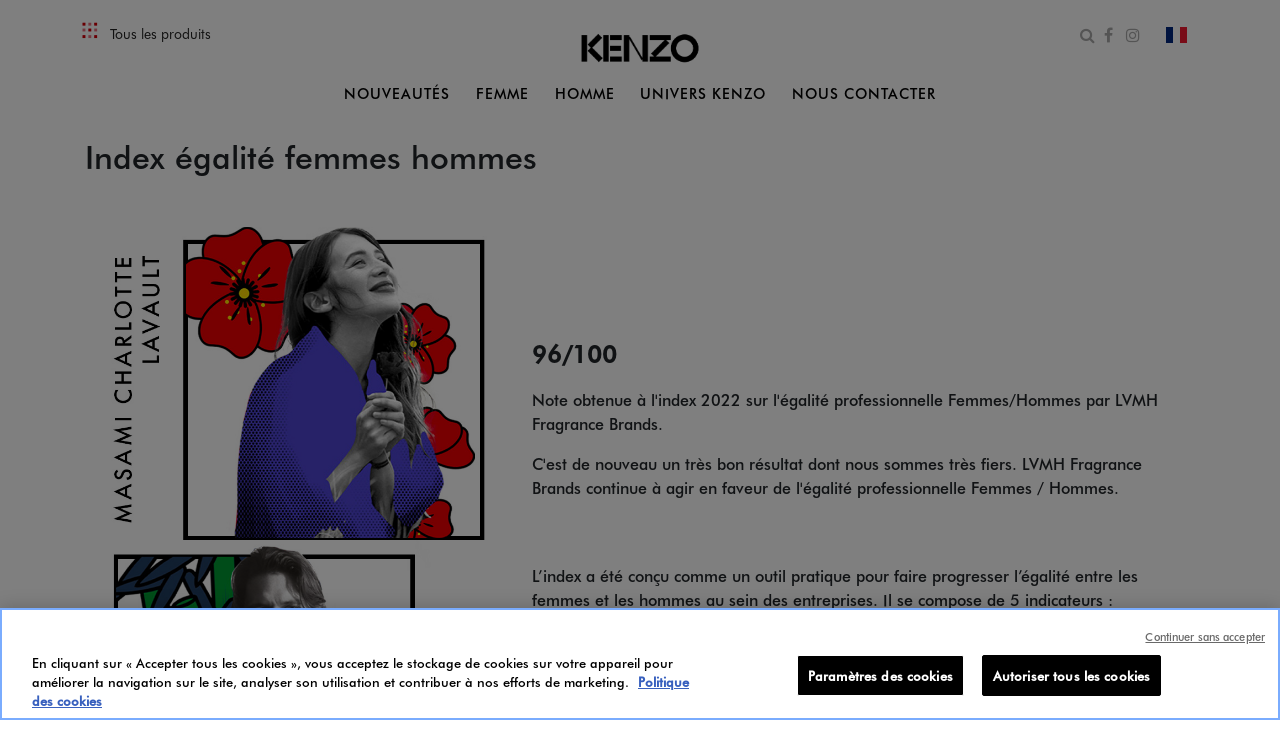

--- FILE ---
content_type: text/html;charset=UTF-8
request_url: https://www.kenzoparfums.com/fr/fr/egalite-homme-femme.html
body_size: 15625
content:
<!DOCTYPE html>
<html lang="fr">
<head>
<!--[if gt IE 9]><!-->
<script>//common/scripts.isml</script>
<script defer type="text/javascript" src="/on/demandware.static/Sites-KenzoParfums-Site/-/fr_FR/v1768467681175/js/main.js"></script>


<!--<![endif]-->
<meta charset=UTF-8>

<meta http-equiv="x-ua-compatible" content="ie=edge">

<meta name="viewport" content="width=device-width, initial-scale=1">



    <title>Index d&#x27;égalité entre les femmes et les hommes</title>




<script>
    window.staticUrl = '/on/demandware.static/Sites-KenzoParfums-Site/-/fr_FR/v1768467681175/';
</script>

<meta name="description" content="L&rsquo;Index de l&rsquo;&eacute;galit&eacute; a &eacute;t&eacute; con&ccedil;u comme un outil pratique pour faire progresser l&rsquo;&eacute;galit&eacute; entre les femmes et les hommes au sein des entreprises."/>
<meta name="keywords" content="Kenzo Parfums"/>




<meta name="twitter:card" content="L&rsquo;Index de l&rsquo;&eacute;galit&eacute; a &eacute;t&eacute; con&ccedil;u comme un outil pratique pour faire progresser l&rsquo;&eacute;galit&eacute; entre les femmes et les hommes au sein des entreprises.">
<meta property="og:title" content='Index d&#x27;égalité entre les femmes et les hommes'/>
<meta property="og:type" content="Legal" />
<meta property="og:url" content="https://www.kenzoparfums.com/fr/fr/egalite-homme-femme.html" />
<meta property="og:image" content="https://www.kenzoparfums.com/on/demandware.static/-/Library-Sites-KenzoSharedLibrary/default/dw26e33032/images/meta/home_NOS_BOUTIQUES_JUNGLE.png" />
<meta property="og:description" content="L&rsquo;Index de l&rsquo;&eacute;galit&eacute; a &eacute;t&eacute; con&ccedil;u comme un outil pratique pour faire progresser l&rsquo;&eacute;galit&eacute; entre les femmes et les hommes au sein des entreprises." />

<link rel="icon" type="image/png" href="/on/demandware.static/Sites-KenzoParfums-Site/-/default/dw3108b3f1/images/favicons/favicon-28x28.png" sizes="28x28" />

<link rel="stylesheet" href="/on/demandware.static/Sites-KenzoParfums-Site/-/fr_FR/v1768467681175/css/global.css" />

    <link rel="stylesheet" href="/on/demandware.static/Sites-KenzoParfums-Site/-/fr_FR/v1768467681175/css/content.css" />






<link rel="canonical" href="https://www.kenzoparfums.com/fr/fr/egalite-homme-femme.html"/>






<input type="hidden" id="data-country" value="fr_FR" />





<input type="hidden" name="gtmEnabled" id="gtmEnabled" value="true" />



    <input type="hidden" name="listType" id="listType" value="null" />
    <input type="hidden" name="listName" id="listName"  value="null" />
    <script>
        function getCookie(cname) {
            var name = cname + '=';
            var ca = document.cookie.split(';');
            for (var i = 0; i < ca.length; i++) {
                var c = ca[i];
                while (c.charAt(0) == ' ') {
                    c = c.substring(1);
                }
                if (c.indexOf(name) == 0) {
                    return c.substring(name.length, c.length);
                }
            }
            return "";
        }

        var localeCookie = getCookie('locale');

        if (localeCookie && localeCookie.indexOf('_') != -1) {
            var cookieCountry = localeCookie.split('_')[1];
            var locale = localeCookie.split('_')[0];
        } else {
            var datCountry = document.getElementById('data-country').value;
            var cookieCountry = datCountry.split('_')[1];
            var locale = datCountry.split('_')[0];
        }

        window.dataLayer = window.dataLayer || [];
        window.dataLayer.push({
            "pageType": "Legal",
            "pageTopCategory": toLowUp("Home"),
            "pageMidCategory": toLowUp(""),
            "pageSubCategory": toLowUp(""),
            "country": cookieCountry,
            "language": locale
        });

        function toLowUp(str) {
            if (typeof str != 'undefined') {
                str=  str.charAt(0).toUpperCase() + str.substr(1).toLowerCase();
            }
            return str;
        }
    </script>




    <script type='text/javascript'>
var WindowEvent,VisibilityType;(function(n){n.Load="load";n.BeforeUnload="beforeunload";n.Abort="abort";n.Error="error";n.Unload="unload"})(WindowEvent||(WindowEvent={})),function(n){n[n.Focus=0]="Focus";n[n.Blur=1]="Blur"}(VisibilityType||(VisibilityType={}));var AjaxTiming=function(){function n(n,t,i,r){var u=this;this.getPerformanceTimings=function(n){u.connect=n.connectEnd-n.connectStart;u.dns=n.domainLookupEnd-n.domainLookupStart;u.duration=n.duration;u.load=n.responseEnd-n.responseStart;u.wait=n.responseStart-n.requestStart;u.start=n.startTime;u.redirect=n.redirectEnd-n.redirectStart;n.secureConnectionStart&&(u.ssl=n.connectEnd-n.secureConnectionStart)};this.url=n;this.method=t;this.isAsync=i;this.open=r}return n}(),ProfilerJsError=function(){function n(n,t,i){this.count=0;this.message=n;this.url=t;this.lineNumber=i}return n.createText=function(n,t,i){return[n,t,i].join(":")},n.prototype.getText=function(){return n.createText(this.message,this.url,this.lineNumber)},n}(),ProfilerEventManager=function(){function n(){this.events=[];this.hasAttachEvent=!!window.attachEvent}return n.prototype.add=function(n,t,i){this.events.push({type:n,target:t,func:i});this.hasAttachEvent?t.attachEvent("on"+n,i):t.addEventListener(n,i,!1)},n.prototype.remove=function(n,t,i){this.hasAttachEvent?t.detachEvent(n,i):t.removeEventListener(n,i,!1);var r=this.events.indexOf({type:n,target:t,func:i});r!==1&&this.events.splice(r,1)},n.prototype.clear=function(){for(var t,n=0,i=this.events;n<i.length;n++)t=i[n],this.remove(t.type,t.target,t.func);this.events=[]},n}(),RProfiler=function(){function n(){function o(n){var t=n.target||n.srcElement;return t.nodeType==3&&(t=t.parentNode),r("N/A",t.src||t.URL,-1),!1}var n=this,r,u,e,t,i,f;this.restUrl="g.3gl.net/jp/1733/v3.2.6/M";this.startTime=(new Date).getTime();this.eventsTimingHandler=new EventsTimingHandler;this.inputDelay=new InputDelayHandler;this.version="v3.2.6";this.info={};this.hasInsight=!1;this.data={start:this.startTime,jsCount:0,jsErrors:[],loadTime:-1,loadFired:window.document.readyState=="complete",ajax:[]};this.eventManager=new ProfilerEventManager;this.startAjaxCapture=function(){var i=XMLHttpRequest.prototype,o=i.open,s=i.send,r=[],u={},e=n.data.ajax,h=25,f=typeof performance=="object"&&typeof window.performance.now=="function"&&typeof window.performance.getEntriesByType=="function",t;f&&typeof window.performance.setResourceTimingBufferSize=="function"&&window.performance.setResourceTimingBufferSize(300);t=function(){return f?window.performance.now():(new Date).getTime()};i.open=function(n,i,u,f,e){u===void 0&&(u=!0);this.rpIndex=r.length;r.push(new AjaxTiming(i,n,u,t()));o.call(this,n,i,u,f,e)};i.send=function(n){var i=this,c=this.onreadystatechange,o;(this.onreadystatechange=function(n){var o=r[i.rpIndex],l,s;if(o){l=i.readyState;switch(l){case 1:o.connectionEstablished=t();break;case 2:o.requestReceived=t();break;case 3:o.processingTime=t();break;case 4:o.complete=t();s=!!(i.response&&i.response!=null&&i.response!=undefined);switch(i.responseType){case"text":case"":typeof i.responseText=="string"&&(o.responseSize=i.responseText.length);break;case"json":s&&typeof i.response.toString=="function"&&(o.responseSize=i.response.toString().length);break;case"arraybuffer":s&&typeof i.response.byteLength=="number"&&(o.responseSize=i.response.byteLength);break;case"blob":s&&typeof i.response.size=="number"&&(o.responseSize=i.response.size)}(function(n){setTimeout(function(){var r,s,h,c,o;if(f){var i=n.url,t=[],l=performance.getEntriesByType("resource");for(r=0,s=l;r<s.length;r++)h=s[r],h.name==i&&t.push(h);if(e.push(n),t.length!=0){if(u[i]||(u[i]=[]),t.length==1){n.getPerformanceTimings(t[0]);u[i].push(0);return}c=u[i];for(o in t)if(c.indexOf(o)==-1){n.getPerformanceTimings(t[o]);c.push(o);return}n.getPerformanceTimings(t[0])}}},h)})(o,e)}typeof c=="function"&&c.call(i,n)}},o=r[this.rpIndex],o)&&(n&&!isNaN(n.length)&&(o.sendSize=n.length),o.send=t(),s.call(this,n))}};this.recordPageLoad=function(){n.data.loadTime=(new Date).getTime();n.data.loadFired=!0};this.addError=function(t,i,r){var s,f,u,e,o;for(n.data.jsCount++,s=ProfilerJsError.createText(t,i,r),f=n.data.jsErrors,u=0,e=f;u<e.length;u++)if(o=e[u],o.getText()==s){o.count++;return}f.push(new ProfilerJsError(t,i,r))};this.addInfo=function(t,i,r){if(!n.isNullOrEmpty(t)){if(n.isNullOrEmpty(r))n.info[t]=i;else{if(n.isNullOrEmpty(i))return;n.isNullOrEmpty(n.info[t])&&(n.info[t]={});n.info[t][i]=r}n.hasInsight=!0}};this.clearInfo=function(){n.info={};n.hasInsight=!1};this.clearErrors=function(){n.data.jsCount=0;n.data.jsErrors=[]};this.clearAjax=function(){n.data.ajax=[]};this.getInfo=function(){return n.hasInsight?n.info:null};this.getEventTimingHandler=function(){return n.eventsTimingHandler};this.getInputDelay=function(){return n.inputDelay};this.eventManager.add(WindowEvent.Load,window,this.recordPageLoad);r=this.addError;this.startAjaxCapture();window.opera?this.eventManager.add(WindowEvent.Error,document,o):"onerror"in window&&(u=window.onerror,window.onerror=function(n,t,i){return(r(n,t,i),!!u)?u(n,t,i):!1});!window.__cpCdnPath||(this.restUrl=window.__cpCdnPath.trim());e=window.location.protocol;t=document.createElement("iframe");t.src="about:blank";i=t.style;i.position="absolute";i.top="-10000px";i.left="-1000px";t.addEventListener("load",function(t){var r=t.currentTarget,u,i;r&&r.contentDocument&&(u=r.contentDocument,i=u.createElement("script"),i.type="text/javascript",i.src=e+"//"+n.restUrl,u.body.appendChild(i))});f=document.getElementsByTagName("script")[0];f.parentNode.insertBefore(t,f)}return n.prototype.isNullOrEmpty=function(n){if(n===undefined||n===null)return!0;if(typeof n=="string"){var t=n;return t.trim().length==0}return!1},n.prototype.dispatchCustomEvent=function(n){(function(n){function t(n,t){t=t||{bubbles:!1,cancelable:!1,detail:undefined};var i=document.createEvent("CustomEvent");return i.initCustomEvent(n,t.bubbles,t.cancelable,t.detail),i}if(typeof n.CustomEvent=="function")return!1;t.prototype=Event.prototype;n.CustomEvent=t})(window);var t=new CustomEvent(n);window.dispatchEvent(t)},n}(),InputDelayHandler=function(){function n(){var n=this;this.firstInputDelay=0;this.firstInputTimeStamp=0;this.startTime=0;this.delay=0;this.profileManager=new ProfilerEventManager;this.eventTypes=["click","mousedown","keydown","touchstart","pointerdown",];this.addEventListeners=function(){n.eventTypes.forEach(function(t){n.profileManager.add(t,document,n.onInput)})};this.now=function(){return(new Date).getTime()};this.removeEventListeners=function(){n.eventTypes.forEach(function(t){n.profileManager.remove(t,document,n.onInput)})};this.onInput=function(t){var i,r,u;t.cancelable&&(i=t.timeStamp>1e12,n.firstInputTimeStamp=n.now(),r=i||!window.performance,u=r?n.firstInputTimeStamp:window.performance.now(),n.delay=u-t.timeStamp,t.type=="pointerdown"?n.onPointerDown():(n.removeEventListeners(),n.updateFirstInputDelay()))};this.onPointerUp=function(){n.removeEventListeners();n.updateFirstInputDelay()};this.onPointerCancel=function(){n.removePointerEventListeners()};this.removePointerEventListeners=function(){n.profileManager.remove("pointerup",document,n.onPointerUp);n.profileManager.remove("pointercancel",document,n.onPointerCancel)};this.updateFirstInputDelay=function(){n.delay>=0&&n.delay<n.firstInputTimeStamp-n.startTime&&(n.firstInputDelay=Math.round(n.delay))};this.startSoftNavigationCapture=function(){n.resetSoftNavigationCapture()};this.resetSoftNavigationCapture=function(){n.resetFirstInputDelay();n.addEventListeners()};this.resetFirstInputDelay=function(){n.delay=0;n.firstInputDelay=0;n.startTime=0;n.firstInputTimeStamp=0};this.startTime=this.now();this.addEventListeners()}return n.prototype.onPointerDown=function(){this.profileManager.add("pointerup",document,this.onPointerUp);this.profileManager.add("pointercancel",document,this.onPointerCancel)},n.prototype.getFirstInputDelay=function(){return this.firstInputDelay},n}(),EventsTimingHandler=function(){function n(){var n=this;this.hiddenStrings=["hidden","msHidden","webkitHidden","mozHidden"];this.visibilityStrings=["visibilitychange","msvisibilitychange","webkitvisibilitychange","mozvisibilitychange"];this.captureSoftNavigation=!1;this.hidden="hidden";this.visibilityChange="visibilitychange";this.visibilityEvents=[];this.eventManager=new ProfilerEventManager;this.engagementTimeIntervalMs=1e3;this.engagementTime=0;this.firstEngagementTime=0;this.lastEventTimeStamp=0;this.timeoutId=undefined;this.now=function(){return(new Date).getTime()};this.startVisibilityCapture=function(){n.initializeVisibilityProperties();document.addEventListener(n.visibilityChange,n.captureFocusEvent,!1)};this.initializeVisibilityProperties=function(){for(var r=n.hiddenStrings,i=0,t=0;t<r.length;t++)typeof document[r[t]]!="undefined"&&(i=t);n.visibilityChange=n.visibilityStrings[i];n.hidden=n.hiddenStrings[i]};this.captureFocusEvent=function(){n.updateVisibilityChangeTime();document[n.hidden]||n.captureEngagementTime()};this.updateVisibilityChangeTime=function(){document[n.hidden]?n.captureVisibilityEvent(VisibilityType.Blur):n.captureVisibilityEvent(VisibilityType.Focus)};this.onBlur=function(){n.captureVisibilityEvent(VisibilityType.Blur)};this.onFocus=function(){n.captureVisibilityEvent(VisibilityType.Focus)};this.captureVisibilityEvent=function(t){n.visibilityEvents.push({type:t,time:n.now()})};this.captureEngagementTime=function(t){if(t===void 0&&(t=!0),!n.lastEventTimeStamp){n.engagementTime=n.engagementTimeIntervalMs;n.lastEventTimeStamp=n.now();return}var i=n.now()-n.lastEventTimeStamp;if(n.lastEventTimeStamp=n.now(),t&&n.firstEngagementTime===0&&(n.firstEngagementTime=n.now()),i>0&&i<n.engagementTimeIntervalMs){clearTimeout(n.timeoutId);n.engagementTime+=i;return}n.startTimer()};this.captureMouseMove=function(){n.captureEngagementTime(!1)};this.startTimer=function(){n.timeoutId=setTimeout(function(){n.engagementTime+=n.engagementTimeIntervalMs},n.engagementTimeIntervalMs)};this.getFocusAwayTime=function(){var i=n.visibilityEvents,t=-1,s,h,o;if(i.length===0)return 0;for(var r=t,u=0,f=t,e=0;u<i.length;)i[u].type===VisibilityType.Blur&&r===t&&(r=u),s=f===t&&r!==t,i[u].type===VisibilityType.Focus&&s&&(f=u),h=r!==t&&f!==t,h&&(o=i[f].time-i[r].time,o>0&&(e+=o),r=t,f=t),u=u+1;return r===i.length-1&&(e+=n.now()-i[r].time),e};this.getEngagementTime=function(){return n.engagementTime};this.getFirstEngagementTime=function(){return n.firstEngagementTime};this.startSoftNavigationCapture=function(){n.captureSoftNavigation=!0};this.resetSoftNavigationCapture=function(){n.resetEngagementMetrics();n.visibilityEvents=[]};this.resetEngagementMetrics=function(){n.engagementTime=0;n.lastEventTimeStamp=n.now();n.firstEngagementTime=0};this.clear=function(){n.eventManager.clear()};this.captureEngagementTime(!1);this.eventManager.add("scroll",document,this.captureEngagementTime);this.eventManager.add("resize",window,this.captureEngagementTime);this.eventManager.add("mouseup",document,this.captureEngagementTime);this.eventManager.add("keyup",document,this.captureEngagementTime);this.eventManager.add("mousemove",document,this.captureMouseMove);this.eventManager.add("focus",window,this.onFocus);this.eventManager.add("blur",window,this.onBlur);this.eventManager.add("focus",document,this.onFocus);this.eventManager.add("blur",document,this.onBlur)}return n}(),profiler=new RProfiler;window.RProfiler=profiler;window.WindowEvent=WindowEvent;profiler.dispatchCustomEvent("GlimpseLoaded");
</script>

<!-- OneTrust Cookies Consent Notice start for http://www.kenzoparfums.com  -->
<script type="text/javascript" src="https://cdn.cookielaw.org/consent/02cc8f04-ba31-4f5e-8aa6-644b26cf902f/OtAutoBlock.js" ></script>
<script src="https://cdn.cookielaw.org/scripttemplates/otSDKStub.js" data-document-language="true" type="text/javascript" charset="UTF-8" data-domain-script="02cc8f04-ba31-4f5e-8aa6-644b26cf902f" ></script>
<script type="text/javascript">
function OptanonWrapper() { }
</script>
<!-- OneTrust Cookies Consent Notice end for http://www.kenzoparfums.com  -->









<input type="hidden" id="optanon-enabled" value="false" />








<script type="text/javascript">//<!--
/* <![CDATA[ (head-active_data.js) */
var dw = (window.dw || {});
dw.ac = {
    _analytics: null,
    _events: [],
    _category: "",
    _searchData: "",
    _anact: "",
    _anact_nohit_tag: "",
    _analytics_enabled: "true",
    _timeZone: "Etc/GMT-1",
    _capture: function(configs) {
        if (Object.prototype.toString.call(configs) === "[object Array]") {
            configs.forEach(captureObject);
            return;
        }
        dw.ac._events.push(configs);
    },
	capture: function() { 
		dw.ac._capture(arguments);
		// send to CQ as well:
		if (window.CQuotient) {
			window.CQuotient.trackEventsFromAC(arguments);
		}
	},
    EV_PRD_SEARCHHIT: "searchhit",
    EV_PRD_DETAIL: "detail",
    EV_PRD_RECOMMENDATION: "recommendation",
    EV_PRD_SETPRODUCT: "setproduct",
    applyContext: function(context) {
        if (typeof context === "object" && context.hasOwnProperty("category")) {
        	dw.ac._category = context.category;
        }
        if (typeof context === "object" && context.hasOwnProperty("searchData")) {
        	dw.ac._searchData = context.searchData;
        }
    },
    setDWAnalytics: function(analytics) {
        dw.ac._analytics = analytics;
    },
    eventsIsEmpty: function() {
        return 0 == dw.ac._events.length;
    }
};
/* ]]> */
// -->
</script>
<script type="text/javascript">//<!--
/* <![CDATA[ (head-cquotient.js) */
var CQuotient = window.CQuotient = {};
CQuotient.clientId = 'bbzw-KenzoParfums';
CQuotient.realm = 'BBZW';
CQuotient.siteId = 'KenzoParfums';
CQuotient.instanceType = 'prd';
CQuotient.locale = 'fr_FR';
CQuotient.fbPixelId = '__UNKNOWN__';
CQuotient.activities = [];
CQuotient.cqcid='';
CQuotient.cquid='';
CQuotient.cqeid='';
CQuotient.cqlid='';
CQuotient.apiHost='api.cquotient.com';
/* Turn this on to test against Staging Einstein */
/* CQuotient.useTest= true; */
CQuotient.useTest = ('true' === 'false');
CQuotient.initFromCookies = function () {
	var ca = document.cookie.split(';');
	for(var i=0;i < ca.length;i++) {
	  var c = ca[i];
	  while (c.charAt(0)==' ') c = c.substring(1,c.length);
	  if (c.indexOf('cqcid=') == 0) {
		CQuotient.cqcid=c.substring('cqcid='.length,c.length);
	  } else if (c.indexOf('cquid=') == 0) {
		  var value = c.substring('cquid='.length,c.length);
		  if (value) {
		  	var split_value = value.split("|", 3);
		  	if (split_value.length > 0) {
			  CQuotient.cquid=split_value[0];
		  	}
		  	if (split_value.length > 1) {
			  CQuotient.cqeid=split_value[1];
		  	}
		  	if (split_value.length > 2) {
			  CQuotient.cqlid=split_value[2];
		  	}
		  }
	  }
	}
}
CQuotient.getCQCookieId = function () {
	if(window.CQuotient.cqcid == '')
		window.CQuotient.initFromCookies();
	return window.CQuotient.cqcid;
};
CQuotient.getCQUserId = function () {
	if(window.CQuotient.cquid == '')
		window.CQuotient.initFromCookies();
	return window.CQuotient.cquid;
};
CQuotient.getCQHashedEmail = function () {
	if(window.CQuotient.cqeid == '')
		window.CQuotient.initFromCookies();
	return window.CQuotient.cqeid;
};
CQuotient.getCQHashedLogin = function () {
	if(window.CQuotient.cqlid == '')
		window.CQuotient.initFromCookies();
	return window.CQuotient.cqlid;
};
CQuotient.trackEventsFromAC = function (/* Object or Array */ events) {
try {
	if (Object.prototype.toString.call(events) === "[object Array]") {
		events.forEach(_trackASingleCQEvent);
	} else {
		CQuotient._trackASingleCQEvent(events);
	}
} catch(err) {}
};
CQuotient._trackASingleCQEvent = function ( /* Object */ event) {
	if (event && event.id) {
		if (event.type === dw.ac.EV_PRD_DETAIL) {
			CQuotient.trackViewProduct( {id:'', alt_id: event.id, type: 'raw_sku'} );
		} // not handling the other dw.ac.* events currently
	}
};
CQuotient.trackViewProduct = function(/* Object */ cqParamData){
	var cq_params = {};
	cq_params.cookieId = CQuotient.getCQCookieId();
	cq_params.userId = CQuotient.getCQUserId();
	cq_params.emailId = CQuotient.getCQHashedEmail();
	cq_params.loginId = CQuotient.getCQHashedLogin();
	cq_params.product = cqParamData.product;
	cq_params.realm = cqParamData.realm;
	cq_params.siteId = cqParamData.siteId;
	cq_params.instanceType = cqParamData.instanceType;
	cq_params.locale = CQuotient.locale;
	
	if(CQuotient.sendActivity) {
		CQuotient.sendActivity(CQuotient.clientId, 'viewProduct', cq_params);
	} else {
		CQuotient.activities.push({activityType: 'viewProduct', parameters: cq_params});
	}
};
/* ]]> */
// -->
</script>


<script>(window.BOOMR_mq=window.BOOMR_mq||[]).push(["addVar",{"rua.upush":"false","rua.cpush":"false","rua.upre":"false","rua.cpre":"true","rua.uprl":"false","rua.cprl":"false","rua.cprf":"false","rua.trans":"SJ-7ac49d07-eac1-42f4-a04c-6662610bfb17","rua.cook":"false","rua.ims":"false","rua.ufprl":"false","rua.cfprl":"false","rua.isuxp":"false","rua.texp":"norulematch","rua.ceh":"false","rua.ueh":"false","rua.ieh.st":"0"}]);</script>
                              <script>!function(e){var n="https://s.go-mpulse.net/boomerang/";if("False"=="True")e.BOOMR_config=e.BOOMR_config||{},e.BOOMR_config.PageParams=e.BOOMR_config.PageParams||{},e.BOOMR_config.PageParams.pci=!0,n="https://s2.go-mpulse.net/boomerang/";if(window.BOOMR_API_key="UGU3K-PHS24-KRWFN-U6X5H-T2PJR",function(){function e(){if(!o){var e=document.createElement("script");e.id="boomr-scr-as",e.src=window.BOOMR.url,e.async=!0,i.parentNode.appendChild(e),o=!0}}function t(e){o=!0;var n,t,a,r,d=document,O=window;if(window.BOOMR.snippetMethod=e?"if":"i",t=function(e,n){var t=d.createElement("script");t.id=n||"boomr-if-as",t.src=window.BOOMR.url,BOOMR_lstart=(new Date).getTime(),e=e||d.body,e.appendChild(t)},!window.addEventListener&&window.attachEvent&&navigator.userAgent.match(/MSIE [67]\./))return window.BOOMR.snippetMethod="s",void t(i.parentNode,"boomr-async");a=document.createElement("IFRAME"),a.src="about:blank",a.title="",a.role="presentation",a.loading="eager",r=(a.frameElement||a).style,r.width=0,r.height=0,r.border=0,r.display="none",i.parentNode.appendChild(a);try{O=a.contentWindow,d=O.document.open()}catch(_){n=document.domain,a.src="javascript:var d=document.open();d.domain='"+n+"';void(0);",O=a.contentWindow,d=O.document.open()}if(n)d._boomrl=function(){this.domain=n,t()},d.write("<bo"+"dy onload='document._boomrl();'>");else if(O._boomrl=function(){t()},O.addEventListener)O.addEventListener("load",O._boomrl,!1);else if(O.attachEvent)O.attachEvent("onload",O._boomrl);d.close()}function a(e){window.BOOMR_onload=e&&e.timeStamp||(new Date).getTime()}if(!window.BOOMR||!window.BOOMR.version&&!window.BOOMR.snippetExecuted){window.BOOMR=window.BOOMR||{},window.BOOMR.snippetStart=(new Date).getTime(),window.BOOMR.snippetExecuted=!0,window.BOOMR.snippetVersion=12,window.BOOMR.url=n+"UGU3K-PHS24-KRWFN-U6X5H-T2PJR";var i=document.currentScript||document.getElementsByTagName("script")[0],o=!1,r=document.createElement("link");if(r.relList&&"function"==typeof r.relList.supports&&r.relList.supports("preload")&&"as"in r)window.BOOMR.snippetMethod="p",r.href=window.BOOMR.url,r.rel="preload",r.as="script",r.addEventListener("load",e),r.addEventListener("error",function(){t(!0)}),setTimeout(function(){if(!o)t(!0)},3e3),BOOMR_lstart=(new Date).getTime(),i.parentNode.appendChild(r);else t(!1);if(window.addEventListener)window.addEventListener("load",a,!1);else if(window.attachEvent)window.attachEvent("onload",a)}}(),"".length>0)if(e&&"performance"in e&&e.performance&&"function"==typeof e.performance.setResourceTimingBufferSize)e.performance.setResourceTimingBufferSize();!function(){if(BOOMR=e.BOOMR||{},BOOMR.plugins=BOOMR.plugins||{},!BOOMR.plugins.AK){var n="true"=="true"?1:0,t="",a="aoknjfixzcoa42lle5fq-f-b569c956a-clientnsv4-s.akamaihd.net",i="false"=="true"?2:1,o={"ak.v":"39","ak.cp":"1648140","ak.ai":parseInt("1061486",10),"ak.ol":"0","ak.cr":9,"ak.ipv":4,"ak.proto":"h2","ak.rid":"20947b28","ak.r":44387,"ak.a2":n,"ak.m":"dsca","ak.n":"essl","ak.bpcip":"3.148.212.0","ak.cport":41110,"ak.gh":"23.192.164.14","ak.quicv":"","ak.tlsv":"tls1.3","ak.0rtt":"","ak.0rtt.ed":"","ak.csrc":"-","ak.acc":"","ak.t":"1768630091","ak.ak":"hOBiQwZUYzCg5VSAfCLimQ==TpUWMeO9Qlk4kF11/kKqrQd8gcbhnqkyUvOvfjV+R+rN5i2mZ37hwaiTIBcDwvZAaXVC/2mGDSeX95mc13ciV+8FBT7q5e9eH2L8c3PzT//y3i4ds9VxrGF+9N0oI3af124j7Zss6HSfxE4MbsNHKR3Sr8E0gmGYtBUQFPeQFwGqJUextrt8u1YGRqTdREvkxjUjDMqUJwzi3HcrVQhQleD/82rIFCZeeRRVDxB+B1X4IeR9HI6B3DWXO7phEfiIzfugEoHd81IKMzREWy4pNtJwPAZgn7jwbDxPrlQTIoao6Lr6ft/4tEKvWf7u3yyBa12WRtCa1gDS+AWi03cOo2M7N4LdEZfj0i4KuEb+g1lgUYXFX3+XPoCi5plhdLrky8h70z1aHVTToB4hKXVQ6I81HCBzW0TUoGC5NHIUXu0=","ak.pv":"2","ak.dpoabenc":"","ak.tf":i};if(""!==t)o["ak.ruds"]=t;var r={i:!1,av:function(n){var t="http.initiator";if(n&&(!n[t]||"spa_hard"===n[t]))o["ak.feo"]=void 0!==e.aFeoApplied?1:0,BOOMR.addVar(o)},rv:function(){var e=["ak.bpcip","ak.cport","ak.cr","ak.csrc","ak.gh","ak.ipv","ak.m","ak.n","ak.ol","ak.proto","ak.quicv","ak.tlsv","ak.0rtt","ak.0rtt.ed","ak.r","ak.acc","ak.t","ak.tf"];BOOMR.removeVar(e)}};BOOMR.plugins.AK={akVars:o,akDNSPreFetchDomain:a,init:function(){if(!r.i){var e=BOOMR.subscribe;e("before_beacon",r.av,null,null),e("onbeacon",r.rv,null,null),r.i=!0}return this},is_complete:function(){return!0}}}}()}(window);</script></head>
<body>


    <!-- Google Tag Manager -->
    <script>(function(w,d,s,l,i){w[l]=w[l]||[];w[l].push({'gtm.start':
    new Date().getTime(),event:'gtm.js'});var f=d.getElementsByTagName(s)[0],
    j=d.createElement(s),dl=l!='dataLayer'?'&l='+l:'';j.async=true;j.src=
    'https://www.googletagmanager.com/gtm.js?id='+i+dl;f.parentNode.insertBefore(j,f);
    })(window,document,'script','dataLayer','GTM-MQRKFTF');</script>
    <!-- End Google Tag Manager -->


<div class="page common-page  page-show global-header" data-action="Page-Show" data-querystring="cid=egalite-homme-femme" >
<a class="skiplink" href="#skiptocontent">Aller au contenu</a>
<header role = "banner">
        <div class="header container-fluid">
            <div class="row">
                <div class="col-12">
                    <div class="navbar-header brand">

                            <a href="/fr/fr/home" title="Kenzo Parfums Home">
                                <div class="header-no-sticky">
                                    <img class="hidden-md-down kenzo-logo" src="/on/demandware.static/-/Library-Sites-KenzoSharedLibrary/default/dwe4de6656/images/kenzo_logo_desktop_white.png" alt="Kenzo Parfums" />
                                    <img class="d-lg-none kenzo-logo" src="/on/demandware.static/-/Library-Sites-KenzoSharedLibrary/default/dwe4de6656/images/kenzo_logo_desktop_white.png" alt="Kenzo Parfums" />
                                </div>
                                <div class="logo-sticky-header">
                                    <img class="hidden-md-down kenzo-logo" src="/on/demandware.static/-/Library-Sites-KenzoSharedLibrary/default/dwbf7df35d/images/KENZO_logo_black.png" alt="Kenzo Parfums" />
                                    <img class="d-lg-none kenzo-logo" src="/on/demandware.static/-/Library-Sites-KenzoSharedLibrary/default/dwbf7df35d/images/KENZO_logo_black.png" alt="Kenzo Parfums" />
                                </div>
                            </a>

                    </div>
                    <div class="navbar-header other-icons">
                        <div class="pull-left">
                            
                            <a class="all-product-link d-none d-md-block" href="/fr/fr/all-products/tous-les-produits-fr/">
                                <span>
                                    Tous les produits
                                </span>
                            </a>
                            <nav role="navigation">
                                <button class="navbar-toggler d-md-none" type="button" aria-controls="sg-navbar-collapse" aria-expanded="false">
                                    <span aria-hidden="true"> &#9776; </span>
                                    <span class="sr-only">Menu</span>
                                </button>
                            </nav>
                        </div>
                        <div class="pull-right h-100">
                             <div class="float-left icon-block m-0" data-toggle="modal" role="search" data-target="#searchModal">
                                <button class="btn search-icon-btn btn-link p-0">
                                    <i class="fa fa-search" aria-hidden="true"></i>
                                    <span class="sr-only">Ouvrir le formulaire de recherche</span>
                                </button>
                            </div>
                                
    <div class="float-left d-none d-md-block icon-block margin-zero">

    <ul class="padding-zero">
    <li>
        <a href="https://www.facebook.com/kenzoparfums/" target="_blank" title="Kenzo sur Facebook (nouvelle fen&ecirc;tre)">
            <i class="fa fa-facebook" aria-hidden="true"></i>
            <span class="sr-only">Facebook</span>
        </a>
    </li>
    <li>
        <a href="https://www.instagram.com/kenzoparfums/" target="_blank" title="Kenzo sur Instagram (nouvelle fen&ecirc;tre)">
            <i class="fa ffa fa-instagram" aria-hidden="true"></i>
            <span class="sr-only">Instagram</span>
        </a>
    </li>
    </ul>

    </div>

                                <div class="float-left icon-block m-0">
                                    
    <button class="country-selector flag-selector" data-toggle="modal" data-target="#countries-model" data-url="/on/demandware.store/Sites-KenzoParfums-Site/fr_FR/Page-SetLocale" tabindex="0">
        <span class="btn flag-btn">
            <i class="flag-icon flag-icon-fr" aria-hidden="true"></i>
        </span>
        <span class="sr-only" lang="en">changer le pays et la langue </span>
    </button>

                                </div>
                        </div>
                    </div>
                </div>
            </div>

        </div>
        <div class="main-menu navbar-toggleable-sm menu-toggleable-left multilevel-dropdown" id="sg-navbar-collapse">
            <div class="container-fluid">
                <div class="row">
                    <input id="country" name="country" type="hidden" value="fr"/>
                    
                        
	 


	




<script>
            var country= document.getElementById("country").value;
        </script>
<nav class="navbar navbar-expand-md bg-inverse col-12" aria-label="Menu principal"
role="navigation">
    <div class="close-menu header-menu  clearfix d-lg-none col-12 no-gutters">
        <div class="close-button pull-left col-2 col-sm-1"><a href="#" aria-label="Fermer le menu" role="button"><span >&times;</span> </a>

        </div>
        <div class="logo-block col-8 col-sm-10">
            <img alt="" src="https://www.kenzoparfums.com/on/demandware.static/-/Library-Sites-KenzoSharedLibrary/default/dwbf7df35d/images/KENZO_logo_black.png" />
        </div>
    </div>
    <div class="menu-group">
        <ul class="nav navbar-nav">
            <li class="nav-item"><a class="nav-link" href="https://www.kenzoparfums.com/fr/fr/search?cgid=nouveautes_" onclick="location.href=this.href+country;return false;">NOUVEAUTÉS</a

            </li>
            <li class="nav-item"><a class="nav-link" href="https://www.kenzoparfums.com/fr/fr/parfum/femme/">FEMME</a>

            </li>
            <li class="nav-item"><a class="nav-link" href="https://www.kenzoparfums.com/fr/fr/parfum/homme/">HOMME</a>

            </li>
            <li class="nav-item"><a class="nav-link" href="https://www.kenzoparfums.com/fr/fr/univers-kenzo/">UNIVERS KENZO</a>

            </li>
            <li class="nav-item"><a class="nav-link" href="https://www.kenzoparfums.com/fr/fr/contactez-nous" title="Contact">NOUS CONTACTER</a>

            </li>
        </ul>
    </div>
    <div class="footer-menu clearfix d-md-none col-12 no-gutters">
        <div class="row all-products"><a class="col" href="https://www.kenzoparfums.com/fr/fr/search?cgid=allproducts_" onclick="location.href=this.href+country;return false;">Tous les produits <i class="fa fa-angle-right pull-right" aria-hidden="true">&nbsp;</i> </a>

        </div>
        <div class="row country-block">
            <div class="col">
                
    <button class="country-selector flag-selector" data-toggle="modal" data-target="#countries-model" data-url="/on/demandware.store/Sites-KenzoParfums-Site/fr_FR/Page-SetLocale" tabindex="0">
        <div class="pull-left">
          <span class="btn flag-btn">
              <i class="flag-icon flag-icon-fr" aria-hidden="true"></i>
          </span>
          <span class="sr-only" lang="en">changer le pays et la langue </span>
        </div>
        <i class="fa fa-angle-down pull-right" aria-hidden="true">&nbsp;</i>
    </button>


            </div>
            <div class="col">
                <ul class="social-icons">
                    <li> <a href="https://www.facebook.com/kenzoparfums/" target="_blank" title="Kenzo on Facebook (new window)">
      <i class="fa fa-facebook" aria-hidden="true"></i>
      <span class="sr-only">Facebook</span>
    </a>

                    </li>
                    <li> <a href="https://www.instagram.com/kenzoparfums/" target="_blank" title="Kenzo on Instagram (new window)">
      <i class="fa fa-instagram" aria-hidden="true"></i>
      <span class="sr-only">Instagram</span>
    </a>

                    </li>
                </ul>
            </div>
        </div>
    </div>
</nav>



 
	
                    
                </div>
            </div>
        </div>
</header>

<main role="main">

    
    
    <div class="container content-asset-container">
        <!-- dwMarker="content" dwContentID="2153c0d0267c0f3e4654302329" -->
        <style>
.egalite-homme-femme-title {
    margin-top: 20px;
    text-transform: uppercase;
}

.egalite-homme-femme-container {
    display: flex;
    margin-top: 20px;
    margin-bottom: 20px;
}

.egalite-right {
    margin-left: 20px;
}

.egalite-note {
    font-size: 24px;
    font-weight: bold;
}

@media screen and (max-width: 801px) {
  .egalite-homme-femme-container {
    flex-direction: column-reverse;
  }

  .egalite-right {
     margin-left: 0;
  }
}
</style>

</br><div class="egalite-homme-femme">
	<h2>
		Index égalité femmes hommes
	</h2></br>
	
	<div class="egalite-homme-femme-container">
		<div class="egalite-left">
			<img src="https://www.kenzoparfums.com/on/demandware.static/-/Library-Sites-KenzoSharedLibrary/default/dw9b7151a7/images/egalite/kenzo-equality.jpg" />
		</div>
		
		<div class="egalite-right">
			<div class="egalite-text-container">
				<div class="egalite-note">
					</br></br></br><p>96/100</p>
				</div>
				<p>Note obtenue à l'index 2022 sur l'égalité professionnelle Femmes/Hommes par LVMH Fragrance Brands.</p>
				<p>C'est de nouveau un très bon résultat dont nous sommes très fiers. LVMH Fragrance Brands continue à agir en faveur de l'égalité professionnelle Femmes / Hommes.</p></br></br>
				<p>L’index a été conçu comme un outil pratique pour faire progresser l’égalité entre les femmes et les hommes au sein des entreprises. Il se compose de 5 indicateurs : 
</br>-	L’écart de rémunération Femmes/Hommes – note obtenue : 36/40</br>
-	L’écart de bénéficiaires d’augmentation individuelle Femmes/Hommes – note obtenue : 20/20</br>
-	L’écart de bénéficiaires de promotion Femmes/Hommes – note obtenue : 15/15</br>
-	La proportion de femmes ayant eu une augmentation individuelle au retour de congé maternité – note obtenue : 15/15</br>
-	La parité parmi les dix plus hautes rémunérations – note obtenue : 10/10</br>
</p>
			</div>
		</div>
	</div>
</div>
        <!-- END_dwmarker -->
    </div>


</main>
<footer role="contentinfo">
    <div class="container">
        <div class="footer-container row">
            <div class="footer-item col-sm-6 pl-0 pr-0 store">
                <div class="footer-logo pl-0 col-sm-4">
                    <a href="/fr/fr/home" title="Kenzo Parfums Home">
                  <div class="hidden-md-down kenzo-logo-footer kenzo-logo" style="background-image: url('/on/demandware.static/-/Library-Sites-KenzoSharedLibrary/default/dwe4de6656/images/kenzo_logo_desktop_white.png');"></div>
                  <div class="d-lg-none kenzo-logo-footer-mobile kenzo-logo" style="background-image: url('/on/demandware.static/-/Library-Sites-KenzoSharedLibrary/default/dwe4de6656/images/kenzo_logo_desktop_white.png');"></div>
                  </a>
              </div>
              








<div class="home-email-signup">
<div class="container">
<div class="row">
<div class="col-sm-6 mb-3">
<span class="heading">Inscrivez-vous &agrave; notre newsletter</span>
</div>
<form action="/on/demandware.store/Sites-KenzoParfums-Site/fr_FR/Newsletter-Subscribe" id="newsletter-form" class="form-inline">
<div class="form-group mb-2 mr-1">
<div class="col-sm-12">
<input type="email" placeholder="Adresse e-mail" class="form-control-lg simplebox mr-1" autocomplete="off" required name="emailsignup" value="" aria-label="Inscription &agrave; notre newsletter (saisir votre adresse email)">
<button type="submit" class="btn-lg btn-link" value="&rarr;" name="submit" aria-label="newsletter.email.signup.btn">&rarr;</button>
</div>
<input type="hidden" name="csrf_token" value="Xl4_IDZPtrl2Q8_XZ654wC38Lr0zdxcdPHvV-sZd228MuirFU-phaV7DqM-kvSlh8L898o3T2I-hu-VmAQUnAyTOaVvMar_i6EtwGJ3ignNTtMWn_n3rP944r4v0p0zhtwMChQOe_Il92YmPgrrrZxDKVKV8xNpnN0v1Gy1jh3vRuvl0uKQ="/>
</div>
<div class="form-group col-sm-12">
<div class="form-check">
<label class="form-check-label">
<input aria-required="true" name="optinsignup" type="checkbox" class="form-check-input" />

	
	<div class="content-asset"><!-- dwMarker="content" dwContentID="d8e29f2f7da8dd1657bf978a7d" -->
		Je souhaite m’abonner à la newsletter afin de recevoir les offres et actualités Kenzo Parfums.
	</div> <!-- End content-asset -->


 
</label>
</div>
</div>
</form>
<div class="col-sm-6 mb-3">
<span class="message-newsletter"></span>
</div>
</div>

	
	<div class="content-asset"><!-- dwMarker="content" dwContentID="2b55f6e96ec8544e9db3b95d9d" -->
		<div class="row">
	<div class="col-sm-8 mt-2 email-description">LVMH Fragrance Brands est le responsable du traitement de vos données personnelles. Les informations collectées ci-dessus sont destinées à l’envoi de communications sur les offres, les actualités et les événements de Kenzo Parfums. Pour en savoir plus sur le traitement de vos données personnelles ainsi que sur vos droits, vous pouvez consulter notre <a class="underline" href="https://www.kenzoparfums.com/fr/fr/kenzo-parfums/donnees-personnelles.html">Politique de Protection des Données</a> ou nous contacter à <a href="mailto:dpo@kenzoparfums.fr">dpo@kenzoparfums.fr</a>.<br/><br/>Kenzo Parfums est une marque de LVMH Fragrance Brands.</div>
</div>
	</div> <!-- End content-asset -->


 
</div>
</div>

              
	
	<div class="content-asset"><!-- dwMarker="content" dwContentID="9e3987c850b5e5f667c494874a" -->
		<div class="col-sm-6 copyright d-none d-md-block">&copy; 2023 KENZO PARFUMS </div>
	</div> <!-- End content-asset -->


 
            </div>
            <div class="footer-item col-sm-2 collapsible-xs">
                
	
	<div class="content-asset"><!-- dwMarker="content" dwContentID="e0e3fd474bf13205fd91f90812" -->
		<h3 role="heading" aria-level="1">
						<span class="title" href="#">La Marque</span>
					</h3>
					<ul class="menu-footer content">
                                                <li><a target="_blank" href="https://www.kenzoparfums.com/fr/fr/contactez-nous" title="Contact">Nous contacter</a></li>
						<li><a target="_blank" href="https://www.kenzoparfums.com/fr/fr/univers-kenzo/" title="Univers Kenzo">Univers Kenzo</a></li>
						<li><a target="_blank" href="https://www.kenzoparfums.com/fr/fr/parfum/femme/" title="Parfums Femme">Parfums Femme</a></li>
						<li><a target="_blank" href="https://www.kenzoparfums.com/fr/fr/parfum/homme/" title="Parfums Homme">Parfums Homme</a></li>
						
						<li><a target="_blank" href="https://www.lvmh.fr/les-maisons/parfums-cosmetiques/kenzo-parfums/" title="LVMH">LVMH</a></li>
						<li class="mt-2"><a target="_blank" href="https://www.kenzo.com/eu/fr/accueil" title="Kenzo Clothing">Kenzo Mode</a></li>
					</ul>
	</div> <!-- End content-asset -->


 
            </div>
            <div class="footer-item col-sm-2 collapsible-xs">
                
	
	<div class="content-asset"><!-- dwMarker="content" dwContentID="c8cc00aeeeaf9b8dd87e83d970" -->
		<h3 role="heading" aria-level="1">
						<span class="title" href="#">Our lines</span>
					</h3>
					<ul class="menu-footer content">
                        <li><a target="_blank" href="https://www.kenzoparfums.com/fr/fr/flower-by-kenzo-2/" title="Flower by Kenzo">FLOWER BY KENZO</a></li>
                        <li><a target="_blank" href="https://www.kenzoparfums.com/fr/fr/kenzo-homme/" title="KENZO HOMME">KENZO HOMME</a></li>
                        <li><a target="_blank" href="https://www.kenzoparfums.com/fr/fr/aqua-kenzo/" title="L’EAU KENZO">L’EAU KENZO</a></li>
                        <li><a target="_blank" href="https://www.kenzoparfums.com/fr/fr/la-collection-kenzo/" title="COLLECTION MEMORI KENZO">COLLECTION KENZO MEMORI</a></li>

                    </ul>
	</div> <!-- End content-asset -->


 
            </div>

            <div class="footer-item col-sm-2">
                
	
	<div class="content-asset"><!-- dwMarker="content" dwContentID="c1aab3a909c634731b817fbb7d" -->
		<script defer type="text/javascript" src="https://js-cdn.dynatrace.com/jstag/15a8a271790/bf39425mro/65b7187f5894ea2e_complete.js" crossorigin="anonymous"></script>
<div class="social-link d-none d-sm-block">
            <h3 role="heading" aria-level="1">  <span class="title" href="#">Social</span>

            </h3>
            <ul class="menu-footer content">
              <li><a target="_blank" href="https://www.instagram.com/kenzoparfums/" title="Instagram (nouvelle fenêtre)" aria-label="Instagram (nouvelle fenêtre)"><i class="fa fa-instagram mr-2" aria-hidden="true"></i>Instagram</a>

              </li>
              <li><a target="_blank" href="https://www.facebook.com/kenzoparfums/" title="Facebook (nouvelle fenêtre)" aria-label="Facebook (nouvelle fenêtre)"><i class="fa fa-facebook mr-2" aria-hidden="true"></i>Facebook</a>

              </li>
              <li><a target="_blank" href="https://www.linkedin.com/company/kenzo-parfums/" title="Linkedin (nouvelle fenêtre)" aria-label="Linkedin (nouvelle fenêtre)"><i class="fa fa-linkedin mr-2" aria-hidden="true"></i>Linkedin</a>

              </li>
              <li><a target="_blank" href="https://www.youtube.com/user/KenzoParfums/" title="Youtube (nouvelle fenêtre)" aria-label="Youtube (nouvelle fenêtre)"><i class="fa fa-youtube-play mr-2" aria-hidden="true"></i>Youtube</a>

              </li>
			  <li><a target="_blank" https://open.spotify.com/show/5x7NFQKhSWGA31UcwQaueW" title="Spotify (nouvelle fenêtre)" aria-label="Spotify (nouvelle fenêtre)"><i class="fa fa-spotify mr-2" aria-hidden="true" ></i>Spotify</a>          </li>
			  
            </ul>
          </div>
          <div class="social-link-mobile d-sm-none">
            <h3 role="heading" aria-level="1">  <span class="title" href="#">Social</span>

            </h3>
            <ul class="menu-footer content">
              <li><a target="_blank" href="https://www.instagram.com/kenzoparfums/" title="Instagram (nouvelle fenêtre)"><i class="fa fa-instagram mr-2" aria-hidden="true"></i></a>

              </li> 
               <li><a target="_blank" href="https://www.facebook.com/kenzoparfums/" title="Facebook (nouvelle fenêtre)"><i class="fa fa-facebook mr-2" aria-hidden="true"></i></a>

               </li>
               <li><a target="_blank" href="https://www.linkedin.com/company/kenzo-parfums/" title="Linkedin (nouvelle fenêtre)"><i class="fa fa-linkedin mr-2" aria-hidden="true"></i></a>

                </li>
                <li><a target="_blank" href="https://www.youtube.com/user/KenzoParfums/" title="Youtube (nouvelle fenêtre)"><i class="fa fa-youtube-play mr-2" aria-hidden="true"></i></a>

                </li>
				<li><a target="_blank" href="https://on.kenzoparfums.com/playlist-spotify-kenzo" title="Spotify (nouvelle fenêtre)"><i class="fa fa-spotify mr-2" aria-hidden="true" ></i></a>            </li>
            </ul>
          </div>
	</div> <!-- End content-asset -->


 
                
	
	<div class="content-asset"><!-- dwMarker="content" dwContentID="c8d4cb39b49b3756a6b3e6b02d" -->
		<div class="leagl-links">
						<h3 role="heading" aria-level="1">
							<span class="title" href="#" >Legal</span>
						</h3>
						<ul class="menu-footer content">
							<li><a target="_blank" href="https://www.kenzoparfums.com/fr/fr/kenzo-parfums/mentions-legales.html" title="Mentions légales">Mentions légales</a></li>
							<li><a target="_blank" href="https://www.kenzoparfums.com/fr/fr/kenzo-parfums/donnees-personnelles.html" title="Données Personnelles">Données Personnelles</a></li>
							<li><a target="_blank" href="https://www.kenzoparfums.com/fr/fr/cookie-policy.html" title="Cookie Policy">Cookie Policy</a></li>
                                                        <li><a target="_blank" href="https://www.kenzoparfums.com/fr/fr/kenzo-parfums/accessibilite.html" title="Mentions légales">Accessibilité</a></li>
                                                        <li><button class="ot-sdk-show-settings" style=" color: white; padding: 0; background: transparent; border: 0;cursor:pointer;text-align: left; ">Cookie Settings</button></li>
                                                        <li><a target="_blank" href="https://www.kenzoparfums.com/fr/fr/egalite-homme-femme.html" title="Index égalité Femmes-Hommes">Index égalité Femmes-Hommes</a></li>
<li><a target="_blank" href="https://www.kenzoparfums.com/fr/fr/information-notice-candidates.html" title="Notice d’Information Candidats">Notice d’Information Candidats</a></li>
<li><button class="ot-sdk-show-settings" style=" color: white; padding: 0; background: transparent; border: 0;cursor:pointer;text-align: left; ">Paramètres cookies</button></li>
						</ul>
					</div>
<a target="_blank" href="https://www.kenzoparfums.com/fr/fr/tri-selectif.html"><img class="triman" src="https://www.kenzoparfums.com/on/demandware.static/-/Library-Sites-KenzoSharedLibrary/default/dw33c42fd4/images/footer/PICTO-TRIMAN.png" alt="triman pictogram" /></a>
	</div> <!-- End content-asset -->


 
            </div>
        </div>
        

    </div>

    

    
        
        <script type="text/javascript">
			var localeCookie = getCookie("locale");
	    if (localeCookie) {
	  		var cookieCountry = localeCookie.split('_')[1];
	  		var cookieLocale = localeCookie.split('_')[0];
	  	} else {
	    	var datCountry = document.getElementById("data-country").value;
	  		var cookieCountry = datCountry.split('_')[1];
	  		var cookieLocale = datCountry.split('_')[0];
	  	}
			window.swnDataLayer = {
			    "country": cookieCountry,
			    "locale": cookieLocale
			};
		 	 (function(e){try{var a=window.swnDataLayer=window.swnDataLayer||{};a.appId=e||a.appId,a.eventBuffer=a.eventBuffer||[],a.loadBuffer=a.loadBuffer||[],a.push=a.push||function(e){a.eventBuffer.push(e)},a.load=a.load||function(e){a.loadBuffer.push(e)};var t=document.getElementsByTagName("script")[0],n=document.createElement("script");n.async=!0,n.src="//wtb-tag.swaven.com/scripts/"+a.appId+"/tag.min.js",t.parentNode.insertBefore(n,t)}catch(e){console.log(e)}}("5c0e7420e8e0f55585685663"));
		</script>
        
    
</footer>

</div>






<div class="error-messaging"></div>
<div class="modal-background"></div>
<!--[if lt IE 10]>
<script>//common/scripts.isml</script>
<script defer type="text/javascript" src="/on/demandware.static/Sites-KenzoParfums-Site/-/fr_FR/v1768467681175/js/main.js"></script>


<![endif]-->


<div class="modal fade" id="countries-model" role="dialog" aria-modal="true" aria-labelledby="country-selection-modal" aria-hidden="true">
	<div class="modal-container-flex">
		<div class="modal-dialog modal-lg modal-dialog-centered">
			<div class="modal-content countriesmodel" data-geocountry="US" data-heading="CHOIX DU PAYS/R&Eacute;GION ET DE LA LANGUE">
				<div class="modal-header">
					<h2 id="country-selection-modal">CHOIX DU PAYS/R&Eacute;GION ET DE LA LANGUE</h2>
					<button type="button" class="close" data-dismiss="modal" aria-label="Fermer"><span aria-hidden="true">&times;</span></button>
				</div>
				<div class="modal-body">
					<div class="container-fluid">
					
						<div class="row">
							<div class="col-sm-9 content-asset margin-top-bottom-10"><!-- dwMarker="content" dwContentID="e4a0f7dc3a0808c50b6ead66a8" -->
								Choisissez un pays ou une région pour afficher le contenu spécifique à votre emplacement géographique ainsi que la langue.
							</div> <!-- End content-asset -->
						</div>
					
					
						<div class="row">
						    <div class="dropdown country-selector col-12 margin-top-bottom-10" data-url="/on/demandware.store/Sites-KenzoParfums-Site/fr_FR/Page-SetLocale">

						        <div class="country-selector-block col-12 col-sm-5 float-sm-left">
						    		<div class="selector-block col-xs-12 col-sm-4 float-sm-left">
								        <span aria-hidden="true" class="popup-flags">
								    		
									    		<i class="flag-icon flag-icon-de" aria-hidden="true" style="display:none;"></i>
									    	
									    		<i class="flag-icon flag-icon-be" aria-hidden="true" style="display:none;"></i>
									    	
									    		<i class="flag-icon flag-icon-cn" aria-hidden="true" style="display:none;"></i>
									    	
									    		<i class="flag-icon flag-icon-es" aria-hidden="true" style="display:none;"></i>
									    	
									    		<i class="flag-icon flag-icon-fr" aria-hidden="true" style="display:none;"></i>
									    	
									    		<i class="flag-icon flag-icon-it" aria-hidden="true" style="display:none;"></i>
									    	
									    		<i class="flag-icon flag-icon-jp" aria-hidden="true" style="display:none;"></i>
									    	
									    		<i class="flag-icon flag-icon-nl" aria-hidden="true" style="display:none;"></i>
									    	
									    		<i class="flag-icon flag-icon-ru" aria-hidden="true" style="display:none;"></i>
									    	
								        </span>
								        <span id="country-label" class="selector-label">Pays</span>
								    </div>
								    <select aria-hidden="true" id="dropdown_country" name="dropdown_country" data-style="btn-link" class="col-sm-8">
								        
								            <option class="KE-country-DE" value="DE">Allemagne</option>
									    
								            <option class="KE-country-BE" value="BE">Belgique</option>
									    
								            <option class="KE-country-CN" value="CN">Chine</option>
									    
								            <option class="KE-country-ES" value="ES">Espagne</option>
									    
								            <option class="KE-country-FR" value="FR">France</option>
									    
								            <option class="KE-country-IT" value="IT">Italie</option>
									    
								            <option class="KE-country-JP" value="JP">Japon</option>
									    
								            <option class="KE-country-NL" value="NL">Pays-Bas</option>
									    
								            <option class="KE-country-RU" value="RU">Russie</option>
									    
                                    </select>
                                    <div class="block_underline d-none d-sm-block">
                                    </div>
						    	</div>

						        <div class="language-selector-block col-12 col-sm-5 float-sm-left">

						      	 	<div class="selector-block col-xs-12 float-sm-left col-sm-4">
						        		 <span id="language-label" class="selector-label float-sm-left">Langue</span>
								     </div>
								        <select id="dropdown_lang" name="dropdown_lang" data-style="btn-link" class="col-sm-8">
								        	
								        		
								        	 	<option data-locale="nl_BE" data-currencyCode="EUR"  value="BE">N&eacute;erlandais</option>
								        	 
								        		
								        	 	<option data-locale="nl_NL" data-currencyCode="EUR"  value="NL">N&eacute;erlandais</option>
								        	 
								        		
								        	 	<option data-locale="en_FR" data-currencyCode="EUR"  value="FR">Anglais</option>
								        	 
								        		
								        	 	<option data-locale="fr_BE" data-currencyCode="EUR"  value="BE">Fran&ccedil;ais</option>
								        	 
								        		
								        	 	<option data-locale="de_DE" data-currencyCode="EUR"  value="DE">Allemand</option>
								        	 
								        		
								        	 	<option data-locale="it_IT" data-currencyCode="EUR"  value="IT">Italien</option>
								        	 
								        		
								        	 	<option data-locale="ru_RU" data-currencyCode="RUB"  value="RU">Russe</option>
								        	 
								        		
								        	 	<option data-locale="es_ES" data-currencyCode="EUR"  value="ES">Espagnol</option>
								        	 
								        		
								        	 	<option data-locale="zh_CN" data-currencyCode="CNY"  value="CN">Chinois</option>
								        	 
								        		
								        	 	<option data-locale="ja_JP" data-currencyCode="JPY"  value="JP">Japonais</option>
								        	 
								        		
								        	 	<option data-locale="fr_FR" data-currencyCode="EUR"  value="FR">Fran&ccedil;ais</option>
								        	 
								        </select>
								         <div class="block_underline d-none d-sm-block">
								   		 </div>
						        </div>


						        <div class="button-wrapper col-sm-2 col-12 float-sm-right">
						        	<button class="affirm btn btn-outline-dark" data-url="/on/demandware.store/Sites-KenzoParfums-Site/fr_FR/Page-SetLocale">Continuer</button>
						        </div>
							</div><!-- dropdown row ends -->
					    </div>
					
					</div><!-- fluid container ends -->
				</div><!-- model body ends -->
			</div>
		</div>
	</div>
</div>








<div class="modal" id="searchModal" aria-modal="true" tabindex="0" aria-label="search" role="dialog" aria-hidden="true">
  <div class="modal-dialog-lg">
    <div class="modal-content">
    <div class="container pr-0 pl-0">
	<div class="row">
	<div class="col-12 pr-0 pl-0">
      <div class="modal-header">
      	<div class="col-11 search-modal-form">
	      	<form role="search" action="/fr/fr/search" method="get" name="simpleSearch">
	      		<div class="input-group">
			        <span class="input-group-prepend">
	                    <div class="input-group-text bg-transparent border-0"><i class="fa fa-search fa-flip-horizontal" aria-hidden="true"></i></div>
	                </span>
			        <input class="form-control py-2 border-left-0 border search-field form-control-lg simplebox"
			               type="search"
			               name="q"
			               value=""
			               autofocus=""
			               placeholder="Rechercher un produit"
			               autocomplete="off"
			               aria-label="Rechercher un produit (suggestions disponibles ci-après)" />
		        </div>
		        
		        
	
	<div class="content-asset"><!-- dwMarker="content" dwContentID="2634c80f23ddb7b70698c54125" -->
		<div class="default-suggestions">
		        	<div class="suggestion-list">
		        		<p class="label"> 
		        			SUGGESTION 
		        			<i class="fa fa-arrow-right" aria-hidden="true"></i>
		        		</p>
		        		<ul class="suggestion-list">
		        			<li> <a href="https://www.kenzoparfums.com/fr/fr/flower-by-kenzo-2/" class="text-link">FLOWER BY KENZO</a></li>
		        			<li> <a href="https://www.kenzoparfums.com/fr/fr/kenzo-world-2/" class="text-link">KENZO WORLD</a></li>
		        			<li> <a href="https://www.kenzoparfums.com/fr/fr/aqua-kenzo/" class="text-link">L'EAU KENZO</a></li>
		        			<li> <a href="https://www.kenzoparfums.com/fr/fr/kenzo-homme/" class="text-link">KENZO HOMME</a></li>
                                                <li> <a href="https://www.kenzoparfums.com/fr/fr/soins/" class="text-link">KENZOKI</a></li>
		        		</ul>
		        	</div>
		        </div>
	</div> <!-- End content-asset -->


 
		        
		        <div class="suggestions-wrapper" data-url="/on/demandware.store/Sites-KenzoParfums-Site/fr_FR/SearchServices-GetSuggestions?q="></div>
		        <input type="hidden" value="fr_FR" name="lang">
		    </form>
	    </div>
	    <div class="col-1">
	        <button type="button" class="close" data-dismiss="modal" aria-label="Close">
	          <span aria-hidden="true">&times;</span>
	        </button>
        </div>
      </div>
      
    </div><!-- col-12 ends -->
	</div><!-- row -->
	</div><!-- container -->
	</div><!-- modal-content ends -->
  </div>
 </div>

<!-- Demandware Analytics code 1.0 (body_end-analytics-tracking-asynch.js) -->
<script type="text/javascript">//<!--
/* <![CDATA[ */
function trackPage() {
    try{
        var trackingUrl = "https://www.kenzoparfums.com/on/demandware.store/Sites-KenzoParfums-Site/fr_FR/__Analytics-Start";
        var dwAnalytics = dw.__dwAnalytics.getTracker(trackingUrl);
        if (typeof dw.ac == "undefined") {
            dwAnalytics.trackPageView();
        } else {
            dw.ac.setDWAnalytics(dwAnalytics);
        }
    }catch(err) {};
}
/* ]]> */
// -->
</script>
<script type="text/javascript" src="/on/demandware.static/Sites-KenzoParfums-Site/-/fr_FR/v1768467681175/internal/jscript/dwanalytics-22.2.js" async="async" onload="trackPage()"></script>
<!-- Demandware Active Data (body_end-active_data.js) -->
<script src="/on/demandware.static/Sites-KenzoParfums-Site/-/fr_FR/v1768467681175/internal/jscript/dwac-21.7.js" type="text/javascript" async="async"></script><!-- CQuotient Activity Tracking (body_end-cquotient.js) -->
<script src="https://cdn.cquotient.com/js/v2/gretel.min.js" type="text/javascript" async="async"></script>
</body>
</html>


--- FILE ---
content_type: text/css
request_url: https://www.kenzoparfums.com/on/demandware.static/Sites-KenzoParfums-Site/-/fr_FR/v1768467681175/css/content.css
body_size: -74
content:
.content-page-image{background-image:url(../../images/account.jpg)}

--- FILE ---
content_type: text/javascript; charset=utf-8
request_url: https://g.3gl.net/jp/1733/v3.2.6/M
body_size: 31331
content:
var __extends=this&&this.__extends||function(){var n=function(t,i){return n=Object.setPrototypeOf||{__proto__:[]}instanceof Array&&function(n,t){n.__proto__=t}||function(n,t){for(var i in t)t.hasOwnProperty(i)&&(n[i]=t[i])},n(t,i)};return function(t,i){function r(){this.constructor=t}n(t,i);t.prototype=i===null?Object.create(i):(r.prototype=i.prototype,new r)}}(),PostType,DataWrapper;(function(n){n[n.OnLoad=0]="OnLoad";n[n.OnBeforeUnload=1]="OnBeforeUnload";n[n.OnAbort=2]="OnAbort";n[n.Flush=3]="Flush"})(PostType||(PostType={}));DataWrapper=function(){function n(){this.hasErrors=!1;this._appErrors=null;this.hasIndicators=!1;this._indicators=null;this.hasTracepoints=!1;this._tracepoints=null}return n.prototype.addError=function(n,t){this.hasErrors||(this._appErrors={},this.hasErrors=!0);this._appErrors[n]=t},n.prototype.getErrors=function(){return this._appErrors},n.prototype.addIndicator=function(n){this.hasIndicators||(this._indicators={},this.hasIndicators=!0);for(var t in n)this._indicators[t]=n[t]},n.prototype.getIndicators=function(){return this._indicators},n.prototype.addTracepoint=function(n){this.hasTracepoints||(this._tracepoints={},this.hasTracepoints=!0);for(var t in n)this._tracepoints[t]=n[t]},n.prototype.getTracepoints=function(){return this._tracepoints},n}(),function(){var l,i;if(document.getElementById&&(window.attachEvent||window.addEventListener)){var n=parent.window,s=n.location,t=n.RProfiler,o=n.WindowEvent,a=s.protocol+"//",st=t.version,e=typeof n.performance=="object"&&!!n.performance.timing,h=e&&typeof n.performance.getEntriesByType=="function",c={Load:o.Load,BeforeUnload:o.BeforeUnload,Unload:o.Unload,Abort:o.Abort,Error:o.Error},v="test",g="v3.2.6",r={sampleRate:-999,waterfallSampleRate:-888,postUrl:a+"rjs.3gl.net/hawklogserver/r.p",siteId:1733,debugParameter:"GlimpseDebug",debugUrl:"g.3gl.net/jp/v3.2.6/D",waterfallParameter:"GlimpseWaterfall",sendOnLoad:!1,clearResources:!0},y=function(){return(new Date).getTime()};!n.__cpPostUrl||(r.postUrl=n.__cpPostUrl.trim());!n.__cpSendOnLoad||(r.sendOnLoad=n.__cpSendOnLoad===!0);var nt=function(){function t(){var t=this;this.longTaskEndTime=0;this.waitTime=5e3;this.performanceObserverApi=n.PerformanceObserver;this.performanceLongTaskTiming=n.PerformanceLongTaskTiming;this.observeLongTask=function(n){for(var r,u,i=0;i<n.length;i++)r=n[i],u=r.startTime-t.longTaskEndTime,u>=t.waitTime?t.performanceObserver.disconnect():t.setLongTaskTime(r)};this.setLongTaskTime=function(n){t.longTaskEndTime=Math.round(n.startTime+n.duration)};this.getLongTaskTime=function(){return t.longTaskEndTime};this.performanceLongTaskTiming&&(this.longTaskEndTime=n.performance.now(),this.observe(["longtask"],this.observeLongTask))}return t.prototype.observe=function(n,t){this.performanceObserverApi&&(this.performanceObserver=new this.performanceObserverApi(function(n){var i=n.getEntries();t(i)}),this.performanceObserver.observe({entryTypes:n}))},t}(),tt=new nt,p=function(){function t(){}return t.save=function(i){if(t.canUseLocalStorage()){n.localStorage.setItem(t.storeKey,i);return}t.setCookie(i)},t.read=function(){if(t.canUseLocalStorage()){var i=n.localStorage.getItem(t.storeKey);if(i)return i}return this.readCookie()},t.canUseLocalStorage=function(){var r=!0,i,u,f;try{i=t.storeKey+"delete";u=i+0;n.localStorage.setItem(i,u);f=n.localStorage.getItem(i);r=u===f;r&&n.localStorage.removeItem(i)}catch(e){r=!1}return r},t.setCookie=function(i){var r=new Date;r.setTime(r.getTime()+t.cookieExpireDays*864e5);var e="; expires="+r.toUTCString(),u=n.document.domain.split("."),f=u.length,o=u[f-2]+"."+u[f-1];document.cookie=t.storeKey+"="+encodeURIComponent(i)+e+"; path=/; domain="+o+"; SameSite=Lax;"},t.readCookie=function(){for(var i,f=n.document.cookie.split(";"),e=t.storeRegex,r=0,u=f;r<u.length;r++)if(i=u[r],e.test(i))return decodeURIComponent(i.substring(i.indexOf("=")+1,i.length));return""},t.cookieExpireDays=365,t.storeKey="__CG",t.storeRegex=new RegExp("^(\\s)*"+t.storeKey+"=","i"),t}(),u=function(){function n(){}return n.getValue=function(t,r){var u=t.responseStart!==0;switch(r){case i.DNS:return n.getMetricValue(t.domainLookupEnd,t.domainLookupStart,u);case i.Connect:return n.getMetricValue(t.connectEnd,t.connectStart,u);case i.Load:return n.getMetricValue(t.responseEnd,t.responseStart,u);case i.Wait:return n.getMetricValue(t.responseStart,t.requestStart,u);case i.Start:return t.startTime;case i.Redirect:return n.getMetricValue(t.redirectEnd,t.redirectStart);case i.Duration:return t.duration;case i.SSL:if(t.secureConnectionStart)return u?t.connectEnd-t.secureConnectionStart:null}return 0},n.getMetricValue=function(n,t,i){if(i===void 0&&(i=!0),i){if(n>=0&&n>=t&&t>=0)return n-t}else return null},n.getRoundedValue=function(n){return n?Math.round(n):n},n.addScriptTag=function(n,t){var i=t.document.createElement("script");i.type="text/javascript";i.src=a+n;t.document.body.appendChild(i)},n.getQueryStringValue=function(n){for(var u=s.search.substring(1),r=u.split("&"),t,i=0;i<r.length;i++)if(t=r[i].split("="),t[0]==n)return t[1];return""},n.stopEvents=function(){t&&(t.eventManager.clear(),t.getEventTimingHandler().clear())},n}(),f;(function(n){n.UserId="u";n.SessionId="s";n.SessionTime="t";n.PageViewCount="c";n.UrlCheckSum="k";n.PostFlag="f"})(f||(f={})),function(n){n[n.GET=0]="GET";n[n.POST=1]="POST";n[n.HEAD=2]="HEAD";n[n.DELETE=3]="DELETE";n[n.OPTIONS=4]="OPTIONS";n[n.PUT=5]="PUT";n[n.TRACE=6]="TRACE";n[n.CONNECT=7]="CONNECT"}(l||(l={})),function(n){n[n.DNS=0]="DNS";n[n.Connect=1]="Connect";n[n.Load=2]="Load";n[n.Wait=3]="Wait";n[n.Start=4]="Start";n[n.Redirect=5]="Redirect";n[n.Duration=6]="Duration";n[n.SSL=7]="SSL"}(i||(i={}));var it=function(){function n(){this.userId=-1;this.sessionId=0;this.sessionTime=0;this.pageViewCount=0;this.viewCount=0;this.pageViewId=0;this.postFlag=-1;this.sendWaterfall=!1;this.exitToEntry=0}return n.prototype.resetViewCount=function(){this.viewCount=1},n.prototype.save=function(){var n=this.getText();p.save(n)},n.prototype.load=function(){var e=p.read(),o,r,u,s,i,t,h,n;if(!e)return!1;for(o=e.split(","),r=0,u=o;r<u.length;r++)if(s=u[r],i=s.split(":"),i.length===2){if(t=i[0],typeof t=="string"&&(t=t.trim()),h=i[1],t===f.UrlCheckSum){this.urlCheckSum=h;continue}if(n=parseInt(i[1],10),!isNaN(n))switch(t){case f.UserId:this.userId=n;break;case f.SessionId:this.sessionId=n;break;case f.SessionTime:this.sessionTime=n;break;case f.PageViewCount:this.pageViewCount=n;break;case f.PostFlag:this.postFlag=n}}return!0},n.prototype.getText=function(){var n=f.UserId+":"+this.userId+",";return n+=f.SessionId+":"+this.sessionId+",",n+=f.SessionTime+":"+this.sessionTime+",",n+=f.PageViewCount+":"+this.pageViewCount+",",n+=f.UrlCheckSum+":"+this.urlCheckSum+",",n+(f.PostFlag+":"+this.postFlag)},n}(),rt=function(){function i(){this.sessionExpire=18e5;this.store=new it}return i.prototype.updateSessionTime=function(){if(this.store){var n=(new Date).getTime();n-this.store.sessionTime>this.sessionExpire&&(this.store.sessionId=0);this.store.sessionTime=n;this.updateStore()}},i.prototype.updateStore=function(){this.store&&this.store.save()},i.prototype.initStore=function(){var i=this.store.load(),n,t;i&&this.store.postFlag==1&&(n=this.getUserId(r.sampleRate/100),t=n/(100/r.waterfallSampleRate),this.store.sendWaterfall=this.store.userId<=t)},i.prototype.resetPostFlag=function(){var n,t;if(this.store.postFlag=0,r.sampleRate<0){this.store.postFlag=-1;return}n=this.getUserId(r.sampleRate/100);this.store.userId<=n&&(this.store.postFlag=1,t=n/(100/r.waterfallSampleRate),this.store.sendWaterfall=this.store.userId<=t)},i.prototype.getReferrer=function(n){for(var i=this.getHostName(n).replace(":","-"),r=n.indexOf("?"),u=0,t=i.length;t<n.length;t++)u+=n.charCodeAt(t)%t;return i+"/"+(r<0?n.length:r)+"/"+n.length+"/"+u},i.prototype.getHostName=function(n){var i=n.indexOf("//")+2,t=n.indexOf("/",i);return i<2&&t==-1?n:(t==-1&&(t=n.length),n.substring(i,t))},i.prototype.init=function(){var r=t.data.start,i;return this.initStore(),this.store.userId==-1&&(i=this.store.userId,i!=v&&i>-1&&(this.store.userId=i,this.resetPostFlag())),(this.store.userId==-1||this.store.userId==v)&&(this.store.userId=this.getUserId(),this.resetPostFlag()),this.store.sessionId==0||r-this.store.sessionTime>this.sessionExpire?(this.store.sessionId=Math.floor(1+Math.random()*((Math.pow(2,32)-2)/2)),this.store.pageViewCount=1):(this.store.pageViewCount<65535&&this.store.pageViewCount++,this.getReferrer(n.document.referrer)==this.store.urlCheckSum&&this.store.sessionTime>0&&(this.store.exitToEntry=r-this.store.sessionTime)),this.store.sessionTime=(new Date).getTime(),this.store.pageViewId=Math.floor(1+Math.random()*((Math.pow(2,16)-2)/2)),this.store.urlCheckSum=this.getReferrer(n.location.href),this.store.resetViewCount(),this.updateStore(),this.store.load()},i.prototype.getUserId=function(n){return n===void 0&&(n=Math.random()),Math.floor(1+n*((Math.pow(2,64)-2)/2))},i.prototype.shouldPost=function(){return this.store.postFlag==1},i}(),w=function(){function n(n){this.char=n;this.children=[]}return n}(),b=function(){function n(){this.root=new w("");this.isReversed=!0}return n.prototype.add=function(n,t){var u,i,f,e,r;for(n===void 0&&(n=this.root),u=n.children,i=0,f=u;i<f.length;i++)if(e=f[i],e.char==t)return e;return r=new w(t),u.push(r),r.parent=n,r},n.prototype.toObject=function(){var n={},t=this.isReversed;return function i(n,r){var o=n.char=="",e,u,f;if(o)e=r;else{if(u=n.char,n.children.length==1)while(n.children.length==1)n=n.children[0],u=t?n.char+u:u+n.char,n.data&&(r[u]=n.data);r[u]=n.data||{};e=r[u]}for(f=0;f<n.children.length;f++)i(n.children[f],e)}(this.root,n),n},n}(),k=function(){function n(n){this.dns=null;this.connect=null;this.load=null;this.wait=null;this.start=0;this.duration=0;this.redirect=0;this.ssl=null;this.url=n.name;var t=u.getValue;this.dns=t(n,i.DNS);this.connect=t(n,i.Connect);this.wait=t(n,i.Wait);this.load=t(n,i.Load);this.start=t(n,i.Start);this.duration=t(n,i.Duration);this.redirect=t(n,i.Redirect);this.ssl=t(n,i.SSL)}return Object.defineProperty(n.prototype,"url",{get:function(){return this._url},set:function(n){var i,t,u,r;n.indexOf("http://")!==-1?this.protocol=0:n.indexOf("https://")!==-1&&(this.protocol=1);i=n.split("/").slice(1,3).join("");t=i.indexOf(":");t!=-1&&(u=i.substr(t+1),r=parseInt(u),isNaN(r)||(this.port=r));n=n.substr(n.indexOf(i)+i.length);t=n.indexOf("?");t!=-1&&(n=n.substr(0,t));t=n.indexOf("#");t!=-1&&(n=n.substr(0,t));n=n.substr(0,64);this._url=n},enumerable:!0,configurable:!0}),n.prototype.translateForPost=function(){var r=Math.round,t=u.getRoundedValue,i={u:this.url,pr:this.protocol},n=function(n,t){typeof t!="number"||isNaN(t)||(i[n]=t)};return n("pt",this.port),n("dn",t(this.dns)),n("fc",t(this.connect)),n("ld",t(this.load)),n("wt",t(this.wait)),n("st",t(this.start)),n("rd",t(this.redirect)),n("dr",t(this.duration)),n("ssl",t(this.ssl)),i},n}(),d=function(n){function t(t,i,r){var u=n.call(this,i)||this;return u.responseTime=0,u.sendSize=0,u.responseSize=0,u.method=l[t.method.toUpperCase()],t.complete&&t.connectionEstablished&&(u.responseTime=t.complete-t.connectionEstablished),u.isSummary=r,r?(u.start=undefined,u.count=1):u.isAsync=t.isAsync,u.sendSize=t.sendSize||0,u.responseSize=t.responseSize||0,u}return __extends(t,n),t.prototype.update=function(n,t){var r=u.getValue;t.responseStart&&(this.dns+=r(t,i.DNS),this.connect+=r(t,i.Connect),this.wait+=r(t,i.Wait),this.load+=r(t,i.Load),this.ssl+=r(t,i.SSL));this.duration+=r(t,i.Duration);this.redirect+=r(t,i.Redirect);this.sendSize+=n.sendSize||0;this.responseSize+=n.responseSize||0;this.count++},t.prototype.translateForPost=function(){var t=n.prototype.translateForPost.call(this);return this.isSummary?t.n=this.count:t.ia=this.isAsync?1:0,t.md=this.method,t.rp=Math.round(this.responseTime),t.ss=this.sendSize,t.rs=this.responseSize,t},t}(k),ut=function(){function n(){this.count=0;this.dns=null;this.connect=null;this.load=null;this.wait=null;this.duration=0;this.redirect=0;this.ssl=null}return n.prototype.addAjaxItem=function(n,t){var i,r,u,f;if(this.update(t),i=new d(n,t,!0),typeof this._ajax=="undefined"){this._ajax=[];this._ajax.push(i);return}for(r=0,u=this._ajax;r<u.length;r++)if(f=u[r],f.url==i.url){f.update(n,t);return}this._ajax.length<10&&this._ajax.push(i)},n.prototype.update=function(n){var t=u.getValue;n.responseStart&&(this.dns+=t(n,i.DNS),this.connect+=t(n,i.Connect),this.wait+=t(n,i.Wait),this.load+=t(n,i.Load),this.ssl+=t(n,i.SSL));this.duration+=t(n,i.Duration);this.redirect+=t(n,i.Redirect);this.count++},n.prototype.translateForPost=function(){var n=u.getRoundedValue,f={n:this.count,dn:n(this.dns),fc:n(this.connect),ld:n(this.load),wt:n(this.wait),dr:n(this.duration),rd:n(this.redirect),ssl:n(this.ssl)},i,t,r,e;if(this._ajax){for(i=[],t=0,r=this._ajax;t<r.length;t++)e=r[t],i.push(e.translateForPost());f.ax=i}return f},n}(),ft=function(){function n(){this._resources=[]}return n.prototype.translateForPost=function(){for(var r,t=[],n=0,i=this._resources;n<i.length;n++)r=i[n],t.push(r.translateForPost());return t},n.prototype.addItem=function(n){var t=new k(n);this._resources.push(t)},n.prototype.addAjaxItem=function(n,t){var i=new d(n,t,!1);this._resources.push(i)},n}(),et=function(n){function t(){var t=n!==null&&n.apply(this,arguments)||this;return t.maxJsErrors=10,t.charCodes={"\b":"\\b","\t":"\\t","\n":"\\n","\f":"\\f","\r":"\\r",'"':'\\"',"\\":"\\\\","&":"%26"},t.strRegex=/["&\\\x00-\x1f\x7f-\x9f]/g,t}return __extends(t,n),t.prototype.toString=function(n,t){var i=this.translateForPost(n,t);return typeof JSON=="undefined"?this.jsonStringify(i):JSON.stringify(i)},t.prototype.strEscape=function(n){var i=this.charCodes[n],t;return i?i:(t=n.charCodeAt(0),"\\u00"+Math.floor(t/16).toString(16)+(t%16).toString(16))},t.prototype.jsonStringify=function(n){var t=[],i,u,e,r,f;switch(typeof n){case"string":return this.strRegex.test(n)?'"'+n.replace(this.strRegex,this.strEscape)+'"':'"'+n+'"';case"number":return isFinite(n)?String(n):"null";case"boolean":return String(n);case"object":if(!n)return"null";if(n.constructor===Date,typeof n.length=="number"&&!n.propertyIsEnumerable("length")){for(i=0,u=n;i<u.length;i++)e=u[i],t.push(this.jsonStringify(e));return"["+t.join(",")+"]"}for(r in n)typeof r=="string"&&(f=this.jsonStringify(n[r]),!f||t.push(this.jsonStringify(r)+":"+f));return"{"+t.join(",")+"}"}return""},t.prototype.translateForPost=function(n,t){var e=this.viewCount>1,i={},u,r,f;if(i.v=g,i.pt=this.postType,i.ui=this.userId,i.si=this.sessionId,i.di=this.siteId,i.pi=this.pageViewId,i.jsc=this.jsErrorCount||0,i.rf=this.referrer,i.pc=this.pageViewCount,i.vc=this.viewCount,i.rc=this.redirectCount||0,this.jsErrors&&this.jsErrors.length>0){for(u=[],r=0;r<Math.min(this.jsErrors.length,this.maxJsErrors);r++)u.push(this.translateErrorForPost(this.jsErrors[r]));i.jse=u}return this.hasErrors&&(i.ae=this.getErrors()),this.pageGroup&&(i.pg=this.pageGroup),this.variation&&(i.ab=this.variation),(this.resources||this.ajaxRequests)&&(f=this.translateResources(this.resources,this.ajaxRequests),i.res=f.summary,t&&(i.wf=f.waterfall)),typeof this.isNewView=="boolean"&&(i.nv=this.isNewView?1:0),this.hasIndicators&&(i.ind=this.getIndicators()),this.hasTracepoints&&(i.tra=this.getTracepoints()),this.isConversion&&(i.cv=this.isConversion?1:0,this.revenue&&(i.rv=this.revenue),this.revenueItems&&(i.ri=this.revenueItems)),i.np=this.isNewPageView?1:0,(n===PostType.OnLoad||n===PostType.OnAbort)&&(i.dh=this.screenHeight,i.dw=this.screenWidth,this.isNewPageView&&(i.dn=this.dns,i.fc=this.fullConnect,i.wt=this.wait,i.ld=this.load,i.de=this.domInteractive,i.dl=this.domLoaded,i.dc=this.docComplete,i.rp=this.response,i.cl=this.contentLoad,i.rd=this.redirect,i.rc=this.redirectCount||0,this.secureConnect&&(i.sc=this.secureConnect),this.exitToEntry&&(i.xe=this.exitToEntry),this.entryToOnLoad&&(i.el=this.entryToOnLoad),this.prerender&&(i.pr=this.prerender))),n===PostType.OnBeforeUnload&&(i.maf=this.markAboveTheFold,i.mfl=this.markFullyLoaded,i.mfv=this.markFullyVisible,i.mtu=this.markTimeToUserAction,i.tp=this.timeOnPage,i.tti=this.timeToInteract,i.et=this.engagementTime,i.fet=this.firstEngagementTime,i.fid=this.firstInputDelay,i.vct=this.visComplete,i.fid=this.firstInputDelay,e||(i.fp=this.firstPaint,i.fcp=this.firstContentPaint)),i},t.prototype.translateErrorForPost=function(n){var i={},t,r;return i.m=n.message,i.n=n.lineNumber,i.c=n.count+1,t=n.url,t&&(r=t.indexOf("?"),r!=-1&&(t=t.substr(0,r))),i.u=t,i},t.prototype.translateResources=function(n,t){var k=!!n,d=!!t,g,r,c,v,u,i,y,h,l,p,w,f,e,o,a;if(!k&&!d)return null;if(g=function(n){var r,u,f,i,e;if(!k||!d)return null;for(r=0,u=t;r<u.length;r++)if(f=u[r],i=f.url,i.indexOf("http")!=0&&(e=s.href.lastIndexOf("/"),i=s.href.substring(0,e)+"/"+i),i==n.name)return f;return null},r={},n)for(c=0,v=n;c<v.length;c++)(u=v[c],u)&&(i=u.name.split("/").slice(1,3).join(""),i&&i.length!=0)&&(y=i.indexOf(":"),y!=-1&&(i=i.substr(0,y)),r.hasOwnProperty(i)||(r[i]={summary:new ut,waterfall:new ft}),h=r[i],l=g(u),l?(h.summary.addAjaxItem(l,u),h.waterfall.addAjaxItem(l,u)):(h.summary.update(u),h.waterfall.addItem(u)));p=new b;for(f in r){for(e=undefined,o=f.length-1;o>=0;o--)a=f[o],e=p.add(e,a);e.data=r[f].summary.translateForPost()}w=new b;for(f in r){for(e=undefined,o=f.length-1;o>=0;o--)a=f[o],e=w.add(e,a);e.data=r[f].waterfall.translateForPost()}return{summary:p.toObject(),waterfall:w.toObject()}},t}(DataWrapper),ot=function(){function i(){var i=this,a,f,o,s,l;if(this.visitor=new rt,this.postUrl=r.postUrl,this.didSendInitial=!1,this.isDebugging=!1,this.countResourcesSent=0,this.didSoftNavigation=!1,this.currentUrl="",this.softNavigationStart=0,this.MaxNumberOfPerformanceMarks=1e3,this.updatePerformanceMetrics=function(t){if(e){var i=n.performance.timing,r=i.responseStart;t.dns=r?i.domainLookupEnd-i.domainLookupStart:null;t.fullConnect=r?i.connectEnd-i.connectStart:null;t.wait=r?i.responseStart-i.requestStart:null;t.load=r?i.responseEnd-i.responseStart:null;t.domInteractive=u.getMetricValue(i.domInteractive,i.navigationStart);t.domLoaded=u.getMetricValue(i.domContentLoadedEventStart,i.navigationStart);t.docComplete=u.getMetricValue(i.domComplete,i.navigationStart);t.response=u.getMetricValue(i.responseEnd,i.navigationStart);t.contentLoad=u.getMetricValue(i.loadEventStart,i.domLoading);t.redirect=i.redirectEnd-i.redirectStart;i.secureConnectionStart&&(t.secureConnect=i.connectEnd-i.secureConnectionStart)}},this.updateResources=function(t,u){if(e){var f=[];h&&(f=n.performance.getEntriesByType("resource"));t!=PostType.OnLoad&&(i.setClearResources(),r.clearResources&&n.performance.clearResourceTimings?(u.resources=f,n.performance.clearResourceTimings()):(u.resources=f.slice(i.countResourcesSent),i.countResourcesSent=f.length))}},this.getTimeOnPage=function(n){var t=i.getFocusAwayTime(n),r=i.getNavigationStart(n);return y()-r-t},this.getVisuallyComplete=function(){if(n.CPVisuallyComplete){var t=n.CPVisuallyComplete.getValue();if(typeof t=="number")return t}},this.updateEngagementMetrics=function(r,f){var o;if(h&&(o=n.performance.getEntriesByType("paint"),o&&o.length>0&&(r.firstPaint=i.getPaintTimings(o,"first-paint"),r.firstContentPaint=i.getPaintTimings(o,"first-contentful-paint"))),e){var c=n.performance.timing,s=u.getMetricValue(c.domContentLoadedEventEnd,c.navigationStart),l=tt.getLongTaskTime();r.timeToInteract=s&&s<l?l:s}t.getEventTimingHandler&&(r.engagementTime=t.getEventTimingHandler().getEngagementTime(),r.timeOnPage=i.getTimeOnPage(f),r.firstEngagementTime=i.getFirstEngagementTime(f));t.getInputDelay&&(r.firstInputDelay=t.getInputDelay().getFirstInputDelay())},this.getFirstEngagementTime=function(n){var r=i.getNavigationStart(n),u=t.getEventTimingHandler().getFirstEngagementTime();return u&&r?u-r:0},this.getNavigationStart=function(t){var r=e?n.performance.timing.navigationStart:0;return t?i.softNavigationStart:r},this.getElapsedTimeSinceLatestNavStart=function(){return i.didSoftNavigation&&e?i.softNavigationStart-n.performance.timing.navigationStart:0},this.getFocusAwayTime=function(){return t.getEventTimingHandler().getFocusAwayTime()||0},this.updateDebugData=function(){var n=i.createInitPostObject(PostType.OnBeforeUnload,!1),f=i.visitor.store.sendWaterfall||!!u.getQueryStringValue(r.waterfallParameter),e=n.toString(PostType.OnLoad,f);t.debugData=n;t.unloadDebugData=e},this.onPageLoad=function(){if(i.isDebugging){t.debugData=i.createInitPostObject(PostType.OnLoad,!1);t.updateDebugData=i.updateDebugData;t.sendData=function(){i.doPost(PostType.OnBeforeUnload,!1)};u.stopEvents();u.addScriptTag(r.debugUrl,n);return}i.visitor.updateSessionTime();i.doPost(PostType.OnLoad,!1)},this.captureSoftNavigations=function(){var r,u,f,e,o,s,h;(t.eventManager.add("hashchange",n,i.onSoftNavigation),r=n.history,r)&&(u="function",typeof r.go===u&&(f=r.go,r.go=function(n){i.onSoftNavigation();f.call(r,n)}),typeof r.back===u&&(e=r.back,r.back=function(){i.onSoftNavigation();e.call(r)}),typeof r.forward===u&&(o=r.forward,r.forward=function(){i.onSoftNavigation();o.call(r)}),typeof r.pushState===u&&(s=r.pushState,r.pushState=function(n,t,u){i.onSoftNavigation();s.call(r,n,t,u)}),typeof r.replaceState===u&&(h=r.replaceState,r.replaceState=function(n,t,u){i.onSoftNavigation();h.call(r,n,t,u)}))},this.onViewVisuallyComplete=function(){i.didSoftNavigation&&i.doPost(PostType.OnLoad,!0)},this.onSoftNavigation=function(){var r;if(n.CPVisuallyComplete){r=n.CPVisuallyComplete;r.onComplete(i.onViewVisuallyComplete)}i.doPost(PostType.OnBeforeUnload,i.didSoftNavigation);i.visitor.store.viewCount++;!r||n.setTimeout(function(){r.reset()},0);n.setTimeout(function(){if(i.softNavigationStart=y(),t.getEventTimingHandler){var n=t.getEventTimingHandler(),r=t.getInputDelay();n.startSoftNavigationCapture();r.startSoftNavigationCapture();n.resetSoftNavigationCapture()}},0);i.didSoftNavigation=!0},this.doPost=function(n,f){var e;if(i.visitor.shouldPost()){n!=PostType.OnBeforeUnload||t.data.loadFired||(n=PostType.OnAbort);i.didSendInitial?e=i.createDiffPostObject(n,f):(e=i.createInitPostObject(n,f),i.didSendInitial=!0);var o=i.visitor.store.sendWaterfall||!!u.getQueryStringValue(r.waterfallParameter),s=n==PostType.OnBeforeUnload||n==PostType.OnAbort,h=o&&s;i.makeRequest(n,e,h)}},t&&t.data){if(a=this.visitor.init(),this.isDebugging=!!u.getQueryStringValue(r.debugParameter),!this.isDebugging&&!a){u.stopEvents();return}this.captureSoftNavigations();f=!1;o=function(){f||(t.data.loadFired=!0,f=!0,i.onPageLoad())};t.data.loadFired||!n.document||(t.data.loadFired=n.document.readyState=="complete");t.data.loadFired?o():t.eventManager.add(c.Load,parent.window,o);s=!1;l=function(){s||(s=!0,i.doPost(PostType.OnBeforeUnload,!1))};t.eventManager.add(c.BeforeUnload,n,l);t.eventManager.add(c.Unload,n,l)}}return i.prototype.createInitPostObject=function(i,u){var f=this.createBasePostObj(i,!0,u),s,c,o;return this.updatePerformanceMetrics(f),s=this.visitor.store,s.exitToEntry>0&&(f.exitToEntry=s.exitToEntry),c=t.data.loadTime-t.data.start,c>0&&(f.entryToOnLoad=c),document.webkitVisibilityState==="prerender"&&(f.prerender=1),e&&(o=void 0,h&&(o=n.performance.getEntriesByType("resource"),f.resources=o),i!=PostType.OnLoad&&(this.setClearResources(),r.clearResources&&n.performance.clearResourceTimings?n.performance.clearResourceTimings():this.countResourcesSent=o.length)),f},i.prototype.createDiffPostObject=function(i,r){var u=this.createBasePostObj(i,!1,r),f;return this.updateResources(i,u),this.updateEngagementMetrics(u,r),this.addPerformanceMarksToPostData(n.performance,u),f=this.getVisuallyComplete(),f&&(u.visComplete=f),t.data.jsCount>0&&(u.jsErrorCount=t.data.jsCount,u.jsErrors=t.data.jsErrors,t.clearErrors()),t.data.ajax&&(u.ajaxRequests=t.data.ajax.slice(),t.clearAjax()),u},i.prototype.createBasePostObj=function(i,u,f){var e=new et,o;return e.postType=i,e.isNewPageView=u,e.siteId=r.siteId,e.referrer=encodeURI(n.location.href),e.sampleRate=r.sampleRate,e.waterfallSampleRate=r.waterfallSampleRate,o=this.visitor.store,e.userId=o.userId,e.sessionId=o.sessionId,e.pageViewId=o.pageViewId,e.pageViewCount=o.pageViewCount,e.viewCount=o.viewCount,e.screenHeight=screen.height,e.screenWidth=screen.width,this.currentUrl=e.referrer,e.referrer=i===PostType.OnBeforeUnload||i===PostType.OnAbort?this.currentUrl||encodeURI(n.location.href):encodeURI(n.location.href),f&&(e.isNewView=i==PostType.OnLoad),t.hasInsight&&(this.addInsightForPost(e),t.clearInfo()),e},i.prototype.addPerformanceMarksToPostData=function(n,t){var i,f,o,r,u,s;if(e&&n.getEntriesByType&&(i=n.getEntriesByType("mark"),i&&i.length>0&&i.length<this.MaxNumberOfPerformanceMarks))for(f=this.getElapsedTimeSinceLatestNavStart(),o=i.filter(function(n){return n.startTime!=null&&n.startTime>=f}),r=0,u=o;r<u.length;r++)s=u[r],this.addMarkToPostData(s,t)},i.prototype.addMarkToPostData=function(n,t){var i=u.getRoundedValue(n.startTime+n.duration);switch(n.name){case"mark_fully_loaded":t.markFullyLoaded=i;break;case"mark_fully_visible":t.markFullyVisible=i;break;case"mark_above_the_fold":t.markAboveTheFold=i;break;case"mark_time_to_user_action":t.markTimeToUserAction=i}},i.prototype.getPaintTimings=function(n,t){var i=n.filter(function(n){return n.name===t});if(i&&i.length>0&&i[0].startTime)return Math.round(i[0].startTime)},i.prototype.setClearResources=function(){!n.__cpPreventResourceClear||(r.clearResources=n.__cpPreventResourceClear===!1)},i.prototype.addInsightForPost=function(n){var f=t.info,r,s,o,e,u,h,c,i;for(r in f)switch(r){case"appError":if(i=f[r],i&&typeof i=="object")for(e in i)(o=Number(e),isNaN(o))||(u=i[e],u&&typeof u=="string"&&(s=u,s.length>32&&(s=s.substring(0,32)),n.addError(e,s)));break;case"conversion":if(i=f[r],n.isConversion=!0,i&&typeof i=="object")for(e in i)(o=Number(e),isNaN(o))||(u=i[e],u&&typeof u=="number"&&(n.revenue=o,n.revenueItems=u));break;case"indicator":h=this.buildInsight(f[r],0);h[0]&&n.addIndicator(h[1]);break;case"tracepoint":c=this.buildInsight(f[r],"");c[0]&&n.addTracepoint(c[1]);break;case"pageGroup":i=f[r];i!==undefined&&typeof i=="string"&&(n.pageGroup=i);break;case"variation":i=f[r];i!==undefined&&typeof i=="string"&&(n.variation=i)}},i.prototype.buildInsight=function(n,t){var f={},i=!1,r,u;if(n&&typeof n=="object")for(r in n)r&&(u=n[r],u&&typeof u==typeof t&&(f[r]=u,i=!0));return i?[i,f]:[i,f]},i.prototype.makeRequest=function(t,i,r){var f=i.toString(t,r),u;n.navigator&&typeof n.navigator.sendBeacon=="function"?n.navigator.sendBeacon(this.postUrl,f):(u=new XMLHttpRequest,window.XDomainRequest&&(u=new window.XDomainRequest,u.timeout=0,u.onload=function(){},u.onerror=function(){},u.ontimeout=function(){},u.onprogress=function(){}),u.open("POST",this.postUrl,!1),u.setRequestHeader?u.setRequestHeader("Content-Type","application/x-www-form-urlencoded; charset=UTF-8"):null,u.send(f),u=null)},i}(),ht=new ot}}();var windowItem=parent.window||window;windowItem.CPVisuallyComplete=function(){var t=function(){function n(){var n=this;this.targetWindow=windowItem;this.mutationObserver=undefined;this.start=0;this.waitMs=2e3;this.maxResourceTiming=0;this.mutationObserverVal=0;this.scroll="scroll";this.click="click";this.maxDiffBetweenMutation=500;this.disconnectObserverTimeout=5e3;this.hasPerformance=typeof this.targetWindow.performance=="object"&&typeof this.targetWindow.performance.getEntriesByType=="function";this.removeListeners=function(){document.removeEventListener(n.scroll,n.clear);document.removeEventListener(n.click,n.clear)};this.addListeners=function(){document.addEventListener(n.scroll,n.clear);document.addEventListener(n.click,n.clear)};this.clear=function(){clearTimeout(n.timeout);n.removeListeners();n.trigger()};this.onLoad=function(){n.timeout=setTimeout(function(){n.removeListeners();n.calculate()},n.waitMs)};this.calculate=function(){if(!n.targetWindow.performance){n.trigger();return}n.calcResourceBasedVisuallyCompleteTime();n.trigger()};this.getPerformanceTime=function(){return n.targetWindow.performance.now()};this.resetValueOnSoftNav=function(){n.mutationObserverVal=0;n.maxResourceTiming=0;n.softNav=!1};this.mutationCallback=function(t){t.forEach(function(t){var i,u,r;n.targetWindow.performance&&t.addedNodes.length>0&&(i=t.addedNodes[0],u=i.clientHeight&&i.clientHeight>0&&i.clientWidth&&i.clientWidth>0&&!i.hidden,u&&(r=n.getPerformanceTime(),n.softNav&&n.resetValueOnSoftNav(),r=r-n.start,(n.mutationObserverVal===0||r-n.mutationObserverVal<=n.maxDiffBetweenMutation)&&(n.mutationObserverVal=Math.round(r))))})};this.initMutationObserver=function(){var t=n.targetWindow.MutationObserver||n.targetWindow.WebKitMutationObserver||n.targetWindow.MozMutationObserver;t&&(n.mutationObserver=new t(n.mutationCallback),n.observe())};this.trigger=function(){if(n.callback){var t=n.getValue();n.callback(t)}};this.observe=function(){n.mutationObserver.observe(n.targetWindow.document,{childList:!0,attributes:!0,characterData:!0,subtree:!0,attributeOldValue:!0,characterDataOldValue:!0});setTimeout(function(){n.mutationObserver.disconnect()},n.disconnectObserverTimeout)};this.getValue=function(){if(n.maxResourceTiming||n.mutationObserverVal){var t=0;return n.maxResourceTiming&&n.mutationObserverVal?t=Math.max(n.maxResourceTiming,n.mutationObserverVal):n.maxResourceTiming?t=n.maxResourceTiming:n.mutationObserverVal&&(t=n.mutationObserverVal),t}return undefined};this.onComplete=function(t){n.callback=t};this.reset=function(){n.softNav=!0;n.targetWindow.performance&&(n.start=n.getPerformanceTime(),n.mutationObserver.disconnect(),n.observe(),n.onLoad())};this.captureSoftNavigations=function(){var t,i,r,u,f,e,o;n.targetWindow.HashChangeEvent&&!n.targetWindow.RProfiler&&(n.addEvent("hashchange",n.targetWindow,n.reset),t=n.targetWindow.history,t)&&(i="function",typeof t.go===i&&(r=t.go,t.go=function(i){n.reset();r.call(t,i)}),typeof t.back===i&&(u=t.back,t.back=function(){n.reset();u.call(t)}),typeof t.forward===i&&(f=t.forward,t.forward=function(){n.reset();f.call(t)}),typeof t.pushState===i&&(e=t.pushState,t.pushState=function(i,r,u){n.reset();e.call(t,i,r,u)}),typeof t.replaceState===i&&(o=t.replaceState,t.replaceState=function(i,r,u){n.reset();o.call(t,i,r,u)}))};this.calcResourceBasedVisuallyCompleteTime=function(){n.hasPerformance&&(n.maxResourceTiming=n.getMaxResourceTime())};this.initMutationObserver();this.captureSoftNavigations();this.init()}return n.prototype.init=function(){var n=this.targetWindow.document;n.readyState=="complete"?this.onLoad():this.targetWindow.addEventListener("load",this.onLoad);this.removeListeners();this.addListeners()},n.prototype.getMaxResourceTime=function(){for(var r,n,t=0,f=["img","iframe","css","script","subdocument"],e=this.targetWindow.performance.getEntriesByType("resource"),i=0,u=e;i<u.length;i++)r=u[i],n=r.responseEnd,f.indexOf(r.initiatorType)>-1&&n>this.start&&(n=n-this.start,(!t||n>t)&&(t=Math.round(n)));return t},n.prototype.addEvent=function(n,t,i){this.targetWindow.attachEvent?t.attachEvent("on"+n,i):t.addEventListener(n,i,!1)},n.prototype.getResourceTimings=function(){try{return this.targetWindow.performance.getEntriesByType("resource")}catch(t){}},n.prototype.getFirstPaintTime=function(){var r=0,n,t,i;try{n=this.targetWindow.performance.getEntriesByType("paint");n&&n.length>0&&(t=n.filter(function(n){return n.name==="first-paint"}),t&&t.length>0&&t[0].startTime&&(r=t[0].startTime),i=n.filter(function(n){return n.name==="first-contentful-paint"}),i&&i.length>0&&i[0].startTime&&(r=i[0].startTime))}catch(u){}return r},n}(),n=new t;return{getValue:n.getValue,onComplete:n.onComplete,reset:n.reset}}();